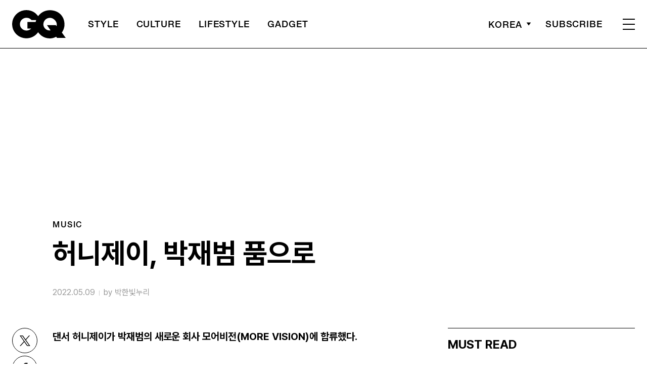

--- FILE ---
content_type: text/html; charset=UTF-8
request_url: https://www.gqkorea.co.kr/2022/05/09/%ED%97%88%EB%8B%88%EC%A0%9C%EC%9D%B4-%EB%B0%95%EC%9E%AC%EB%B2%94-%ED%92%88%EC%9C%BC%EB%A1%9C/
body_size: 26758
content:
<!DOCTYPE html>
<html lang="ko-KR">

<head>
    <meta charset="UTF-8">
    <meta http-equiv="X-UA-Compatible" content="IE=edge">
	<meta name="viewport" content="width=device-width, initial-scale=1, viewport-fit=cover"/>
    <!--<meta name="viewport" content="width=device-width, initial-scale=1.0, minimum-scale=1.0, maximum-scale=1.0" />-->
    <title>허니제이, 박재범 품으로 | 지큐 코리아 (GQ Korea)</title>
    <meta name='robots' content='max-image-preview:large' />
		<link rel="shortcut icon" href="https://img.gqkorea.co.kr/gq/common/favicon.ico" type="image/x-icon">
		<link rel="apple-touch-icon" href="https://img.gqkorea.co.kr/gq/common/apple-touch-icon.png">
		<link rel="apple-touch-icon" sizes="72x72" href="https://img.gqkorea.co.kr/gq/common/apple-touch-icon.png">
			<meta name="robots" content="max-image-preview:large">
		<meta name="description" content="댄서 허니제이가 박재범의 새로운 회사 모어비전(MORE VISION)에 합류했다.두 사람의 열애설이나 혼인 신고서에 도장을 찍었다는 자극적인 내용을 기대했던 분들이라면 뒤로 가기 버튼을 누르시길. 한때는 ‘박재범 공연에 허니제이를 보러 간다’는 농담이 있을 정도로 알아주는 깐부 박재범과">
		<meta property="og:title" content="허니제이, 박재범 품으로">
		<meta property="og:description" content="댄서 허니제이가 박재범의 새로운 회사 모어비전(MORE VISION)에 합류했다.두 사람의 열애설이나 혼인 신고서에 도장을 찍었다는 자극적인 내용을 기대했던 분들이라면 뒤로 가기 버튼을 누르시길. 한때는 ‘박재범 공연에 허니제이를 보러 간다’는 농담이 있을 정도로 알아주는 깐부 박재범과">
		<meta property="og:image" content="https://www.gqkorea.co.kr/wp_data/gq/2022/05/style_627877863048c.jpg">
		<meta property="og:site_name" content="GQ korea">
		<meta property="og:type" content="article">
		<meta property="og:url" content="https://www.gqkorea.co.kr/2022/05/09/%ed%97%88%eb%8b%88%ec%a0%9c%ec%9d%b4-%eb%b0%95%ec%9e%ac%eb%b2%94-%ed%92%88%ec%9c%bc%eb%a1%9c/">
		<link rel="alternate" href="https://www.gqkorea.co.kr/2022/05/09/%ed%97%88%eb%8b%88%ec%a0%9c%ec%9d%b4-%eb%b0%95%ec%9e%ac%eb%b2%94-%ed%92%88%ec%9c%bc%eb%a1%9c/" hreflang="ko-KR" />
		<meta property="article:content_tier" content="free">
		
		<meta property="article:section" content="music">
		
				<meta property="article:published_time" content="2022-05-09T02:12:42+00:00">
		<meta property="article:modified_time" content="2022-05-09T02:12:42+00:00">
		
		<meta property="article:author" content="박한빛누리">		<meta name="twitter:card" content="summary_large_image">
		<meta name="twitter:creator" content="@GQKOREA">
		<meta name="twitter:site" content="@GQKOREA">
		<meta name="twitter:domain" content="https://www.gqkorea.co.kr">
		<meta name="twitter:title" content="허니제이, 박재범 품으로">
		<meta name="twitter:description" content="댄서 허니제이가 박재범의 새로운 회사 모어비전(MORE VISION)에 합류했다.두 사람의 열애설이나 혼인 신고서에 도장을 찍었다는 자극적인 내용을 기대했던 분들이라면 뒤로 가기 버튼을 누르시길. 한때는 ‘박재범 공연에 허니제이를 보러 간다’는 농담이 있을 정도로 알아주는 깐부 박재범과">
		<meta name="twitter:image" content="https://www.gqkorea.co.kr/wp_data/gq/2022/05/style_627877863048c.jpg">
		<!--
		<meta property="fb:app_id" content="812270538813681">
		<meta property="fb:pages" content="42933792278">
		-->
		<!-- doosan -->
		<meta property="ds:syndication" content="온라인기사">
		<meta property="ds:content_source" content="Web">
		<meta property="ds:term_id" content="16181">
		<meta property="ds:ds_meta_editor" content="박한빛누리,글 / 박한빛누리(프리랜스 에디터),모어비전">
		<meta property="ds:parent_category_str" content="">
		<meta property="ds:child_category_str" content="music">
		<meta property="ds:p_id" content="187229">
		<meta property="ds:post_type" content="d">
		<meta property="ds:category_number" content=",16181">
		<meta property="ds:tags" content="">
		<link rel='dns-prefetch' href='//www.gqkorea.co.kr' />
<link rel='dns-prefetch' href='//vjs.zencdn.net' />
<link rel='dns-prefetch' href='//img.gqkorea.co.kr' />
<link rel='stylesheet' id='wp-block-library-css' href='https://www.gqkorea.co.kr/wp-includes/css/dist/block-library/style.min.css?ver=1.1.30' type='text/css' media='all' />
<link rel='stylesheet' id='classic-theme-styles-css' href='https://www.gqkorea.co.kr/wp-includes/css/classic-themes.min.css?ver=1.1.30' type='text/css' media='all' />
<style id='global-styles-inline-css' type='text/css'>
body{--wp--preset--color--black: #000000;--wp--preset--color--cyan-bluish-gray: #abb8c3;--wp--preset--color--white: #ffffff;--wp--preset--color--pale-pink: #f78da7;--wp--preset--color--vivid-red: #cf2e2e;--wp--preset--color--luminous-vivid-orange: #ff6900;--wp--preset--color--luminous-vivid-amber: #fcb900;--wp--preset--color--light-green-cyan: #7bdcb5;--wp--preset--color--vivid-green-cyan: #00d084;--wp--preset--color--pale-cyan-blue: #8ed1fc;--wp--preset--color--vivid-cyan-blue: #0693e3;--wp--preset--color--vivid-purple: #9b51e0;--wp--preset--gradient--vivid-cyan-blue-to-vivid-purple: linear-gradient(135deg,rgba(6,147,227,1) 0%,rgb(155,81,224) 100%);--wp--preset--gradient--light-green-cyan-to-vivid-green-cyan: linear-gradient(135deg,rgb(122,220,180) 0%,rgb(0,208,130) 100%);--wp--preset--gradient--luminous-vivid-amber-to-luminous-vivid-orange: linear-gradient(135deg,rgba(252,185,0,1) 0%,rgba(255,105,0,1) 100%);--wp--preset--gradient--luminous-vivid-orange-to-vivid-red: linear-gradient(135deg,rgba(255,105,0,1) 0%,rgb(207,46,46) 100%);--wp--preset--gradient--very-light-gray-to-cyan-bluish-gray: linear-gradient(135deg,rgb(238,238,238) 0%,rgb(169,184,195) 100%);--wp--preset--gradient--cool-to-warm-spectrum: linear-gradient(135deg,rgb(74,234,220) 0%,rgb(151,120,209) 20%,rgb(207,42,186) 40%,rgb(238,44,130) 60%,rgb(251,105,98) 80%,rgb(254,248,76) 100%);--wp--preset--gradient--blush-light-purple: linear-gradient(135deg,rgb(255,206,236) 0%,rgb(152,150,240) 100%);--wp--preset--gradient--blush-bordeaux: linear-gradient(135deg,rgb(254,205,165) 0%,rgb(254,45,45) 50%,rgb(107,0,62) 100%);--wp--preset--gradient--luminous-dusk: linear-gradient(135deg,rgb(255,203,112) 0%,rgb(199,81,192) 50%,rgb(65,88,208) 100%);--wp--preset--gradient--pale-ocean: linear-gradient(135deg,rgb(255,245,203) 0%,rgb(182,227,212) 50%,rgb(51,167,181) 100%);--wp--preset--gradient--electric-grass: linear-gradient(135deg,rgb(202,248,128) 0%,rgb(113,206,126) 100%);--wp--preset--gradient--midnight: linear-gradient(135deg,rgb(2,3,129) 0%,rgb(40,116,252) 100%);--wp--preset--duotone--dark-grayscale: url('#wp-duotone-dark-grayscale');--wp--preset--duotone--grayscale: url('#wp-duotone-grayscale');--wp--preset--duotone--purple-yellow: url('#wp-duotone-purple-yellow');--wp--preset--duotone--blue-red: url('#wp-duotone-blue-red');--wp--preset--duotone--midnight: url('#wp-duotone-midnight');--wp--preset--duotone--magenta-yellow: url('#wp-duotone-magenta-yellow');--wp--preset--duotone--purple-green: url('#wp-duotone-purple-green');--wp--preset--duotone--blue-orange: url('#wp-duotone-blue-orange');--wp--preset--font-size--small: 13px;--wp--preset--font-size--medium: 20px;--wp--preset--font-size--large: 36px;--wp--preset--font-size--x-large: 42px;--wp--preset--spacing--20: 0.44rem;--wp--preset--spacing--30: 0.67rem;--wp--preset--spacing--40: 1rem;--wp--preset--spacing--50: 1.5rem;--wp--preset--spacing--60: 2.25rem;--wp--preset--spacing--70: 3.38rem;--wp--preset--spacing--80: 5.06rem;}:where(.is-layout-flex){gap: 0.5em;}body .is-layout-flow > .alignleft{float: left;margin-inline-start: 0;margin-inline-end: 2em;}body .is-layout-flow > .alignright{float: right;margin-inline-start: 2em;margin-inline-end: 0;}body .is-layout-flow > .aligncenter{margin-left: auto !important;margin-right: auto !important;}body .is-layout-constrained > .alignleft{float: left;margin-inline-start: 0;margin-inline-end: 2em;}body .is-layout-constrained > .alignright{float: right;margin-inline-start: 2em;margin-inline-end: 0;}body .is-layout-constrained > .aligncenter{margin-left: auto !important;margin-right: auto !important;}body .is-layout-constrained > :where(:not(.alignleft):not(.alignright):not(.alignfull)){max-width: var(--wp--style--global--content-size);margin-left: auto !important;margin-right: auto !important;}body .is-layout-constrained > .alignwide{max-width: var(--wp--style--global--wide-size);}body .is-layout-flex{display: flex;}body .is-layout-flex{flex-wrap: wrap;align-items: center;}body .is-layout-flex > *{margin: 0;}:where(.wp-block-columns.is-layout-flex){gap: 2em;}.has-black-color{color: var(--wp--preset--color--black) !important;}.has-cyan-bluish-gray-color{color: var(--wp--preset--color--cyan-bluish-gray) !important;}.has-white-color{color: var(--wp--preset--color--white) !important;}.has-pale-pink-color{color: var(--wp--preset--color--pale-pink) !important;}.has-vivid-red-color{color: var(--wp--preset--color--vivid-red) !important;}.has-luminous-vivid-orange-color{color: var(--wp--preset--color--luminous-vivid-orange) !important;}.has-luminous-vivid-amber-color{color: var(--wp--preset--color--luminous-vivid-amber) !important;}.has-light-green-cyan-color{color: var(--wp--preset--color--light-green-cyan) !important;}.has-vivid-green-cyan-color{color: var(--wp--preset--color--vivid-green-cyan) !important;}.has-pale-cyan-blue-color{color: var(--wp--preset--color--pale-cyan-blue) !important;}.has-vivid-cyan-blue-color{color: var(--wp--preset--color--vivid-cyan-blue) !important;}.has-vivid-purple-color{color: var(--wp--preset--color--vivid-purple) !important;}.has-black-background-color{background-color: var(--wp--preset--color--black) !important;}.has-cyan-bluish-gray-background-color{background-color: var(--wp--preset--color--cyan-bluish-gray) !important;}.has-white-background-color{background-color: var(--wp--preset--color--white) !important;}.has-pale-pink-background-color{background-color: var(--wp--preset--color--pale-pink) !important;}.has-vivid-red-background-color{background-color: var(--wp--preset--color--vivid-red) !important;}.has-luminous-vivid-orange-background-color{background-color: var(--wp--preset--color--luminous-vivid-orange) !important;}.has-luminous-vivid-amber-background-color{background-color: var(--wp--preset--color--luminous-vivid-amber) !important;}.has-light-green-cyan-background-color{background-color: var(--wp--preset--color--light-green-cyan) !important;}.has-vivid-green-cyan-background-color{background-color: var(--wp--preset--color--vivid-green-cyan) !important;}.has-pale-cyan-blue-background-color{background-color: var(--wp--preset--color--pale-cyan-blue) !important;}.has-vivid-cyan-blue-background-color{background-color: var(--wp--preset--color--vivid-cyan-blue) !important;}.has-vivid-purple-background-color{background-color: var(--wp--preset--color--vivid-purple) !important;}.has-black-border-color{border-color: var(--wp--preset--color--black) !important;}.has-cyan-bluish-gray-border-color{border-color: var(--wp--preset--color--cyan-bluish-gray) !important;}.has-white-border-color{border-color: var(--wp--preset--color--white) !important;}.has-pale-pink-border-color{border-color: var(--wp--preset--color--pale-pink) !important;}.has-vivid-red-border-color{border-color: var(--wp--preset--color--vivid-red) !important;}.has-luminous-vivid-orange-border-color{border-color: var(--wp--preset--color--luminous-vivid-orange) !important;}.has-luminous-vivid-amber-border-color{border-color: var(--wp--preset--color--luminous-vivid-amber) !important;}.has-light-green-cyan-border-color{border-color: var(--wp--preset--color--light-green-cyan) !important;}.has-vivid-green-cyan-border-color{border-color: var(--wp--preset--color--vivid-green-cyan) !important;}.has-pale-cyan-blue-border-color{border-color: var(--wp--preset--color--pale-cyan-blue) !important;}.has-vivid-cyan-blue-border-color{border-color: var(--wp--preset--color--vivid-cyan-blue) !important;}.has-vivid-purple-border-color{border-color: var(--wp--preset--color--vivid-purple) !important;}.has-vivid-cyan-blue-to-vivid-purple-gradient-background{background: var(--wp--preset--gradient--vivid-cyan-blue-to-vivid-purple) !important;}.has-light-green-cyan-to-vivid-green-cyan-gradient-background{background: var(--wp--preset--gradient--light-green-cyan-to-vivid-green-cyan) !important;}.has-luminous-vivid-amber-to-luminous-vivid-orange-gradient-background{background: var(--wp--preset--gradient--luminous-vivid-amber-to-luminous-vivid-orange) !important;}.has-luminous-vivid-orange-to-vivid-red-gradient-background{background: var(--wp--preset--gradient--luminous-vivid-orange-to-vivid-red) !important;}.has-very-light-gray-to-cyan-bluish-gray-gradient-background{background: var(--wp--preset--gradient--very-light-gray-to-cyan-bluish-gray) !important;}.has-cool-to-warm-spectrum-gradient-background{background: var(--wp--preset--gradient--cool-to-warm-spectrum) !important;}.has-blush-light-purple-gradient-background{background: var(--wp--preset--gradient--blush-light-purple) !important;}.has-blush-bordeaux-gradient-background{background: var(--wp--preset--gradient--blush-bordeaux) !important;}.has-luminous-dusk-gradient-background{background: var(--wp--preset--gradient--luminous-dusk) !important;}.has-pale-ocean-gradient-background{background: var(--wp--preset--gradient--pale-ocean) !important;}.has-electric-grass-gradient-background{background: var(--wp--preset--gradient--electric-grass) !important;}.has-midnight-gradient-background{background: var(--wp--preset--gradient--midnight) !important;}.has-small-font-size{font-size: var(--wp--preset--font-size--small) !important;}.has-medium-font-size{font-size: var(--wp--preset--font-size--medium) !important;}.has-large-font-size{font-size: var(--wp--preset--font-size--large) !important;}.has-x-large-font-size{font-size: var(--wp--preset--font-size--x-large) !important;}
.wp-block-navigation a:where(:not(.wp-element-button)){color: inherit;}
:where(.wp-block-columns.is-layout-flex){gap: 2em;}
.wp-block-pullquote{font-size: 1.5em;line-height: 1.6;}
</style>
<link rel='stylesheet' id='dsmgn-style-css' href='https://www.gqkorea.co.kr/wp-content/themes/gq/assets/css/dsmgn.css?ver=1.1.30' type='text/css' media='all' />
<link rel='stylesheet' id='theme-css-normalize-css' href='https://www.gqkorea.co.kr/wp-content/themes/gq/assets/css/normalize.css?ver=1.1.30' type='text/css' media='all' />
<link rel='stylesheet' id='theme-css-style-css' href='https://www.gqkorea.co.kr/wp-content/themes/gq/assets/css/style.css?ver=1.1.30' type='text/css' media='all' />
<link rel='stylesheet' id='theme-css-extend-style-css' href='https://www.gqkorea.co.kr/wp-content/themes/gq/assets/css/extend.a.css?ver=1.1.30' type='text/css' media='all' />
<link rel='stylesheet' id='videoJS-style-css' href='https://vjs.zencdn.net/8.10.0/video-js.css?ver=1.1.30' type='text/css' media='all' />
<link rel='stylesheet' id='custom-css-css' href='https://img.gqkorea.co.kr/pretendard-1.3.9/dist/web/variable/pretendardvariable-dynamic-subset.min.css?ver=1.1.30' type='text/css' media='all' />
<script type='text/javascript' src='https://www.gqkorea.co.kr/wp-content/themes/gq/assets/js/jquery-3.3.1.min.js?ver=1.1.30' id='theme-js-jquery-js'></script>
<script type='text/javascript' src='https://www.gqkorea.co.kr/wp-content/themes/gq/js/func.js?ver=1.1.30' id='func-js'></script>
<link rel="canonical" href="https://www.gqkorea.co.kr/2022/05/09/%ed%97%88%eb%8b%88%ec%a0%9c%ec%9d%b4-%eb%b0%95%ec%9e%ac%eb%b2%94-%ed%92%88%ec%9c%bc%eb%a1%9c/" />
<link rel='shortlink' href='https://www.gqkorea.co.kr/?p=187229' />

<script type="application/ld+json">{"@context":"http://schema.org","@type":"NewsArticle","articleBody":"댄서 허니제이가 박재범의 새로운 회사 모어비전(MORE VISION)에 합류했다.두 사람의 열애설이나 혼인 신고서에 도장을 찍었다는 자극적인 내용을 기대했던 분들이라면 뒤로 가기 버튼을 누르시길. 한때는 ‘박재범 공연에 허니제이를 보러 간다’는 농담이 있을 정도로 알아주는 깐부 박재범과 허니제이가 결국 한솥밥을 먹는다. 소속사 모어비전은 9일 0시 공식 유튜브 채널 및 SNS를 통해 ‘룩(Look)’이란 제목의 비주얼 필름과 이미지를 공개하며 안무가 허니제이의 영입을 알렸다. 모어비전은 박재범이 지난 3월 새롭게 론칭한 엔터테인먼트 회사다. ‘다 함께 신나고 즐거워야 의미가 있다’라는 취지 아래 설립됐다. 허니제이는 AOMG 소속사의 아티스트 안무에 참여하며 박재범과 가까워졌다. 이후 ‘몸매’ 등의 무대를 함께하며 비즈니스 파트너이자 절친 사이가 됐다. 최근 박재범은 그야말로 ‘될놈될’의 삶을 사는 중. 최근 아이유와 ‘GANADARA’ 음원을 히트시켰고, 프리미엄 소주 브랜드 ‘원소주 (WON SOJU)’ 론칭, JTBC 댄스 서바이벌 프로그램 &lt;쇼다운&gt; 출연 등 누구보다 바쁜 나날을 보내고 있다.허니제이는 지난해 종영된 엠넷 &lt;스트릿 우먼 파이터&gt;의 최종 우승 댄스 크루 HolyBang(홀리뱅)의 리더이자 안무가, 댄스 트레이너, 사업가이다. 걸스힙합 분야에서 본인만의 스타일을 보여주고 있는 한국 스트릿댄스 씬의 대표적인 여성 댄서 중 한 명이다. 현재는 경희대학교 글로벌미래교육원 실용무용계열 교수이며 동료 댄서 HALO와 서브컬처 무브먼트를 보여주는 브랜드이자 레이블인 THUF(텔미하유필)도 운영하고 있다.","isBasedOn":"https://www.gqkorea.co.kr/2022/05/09/%ed%97%88%eb%8b%88%ec%a0%9c%ec%9d%b4-%eb%b0%95%ec%9e%ac%eb%b2%94-%ed%92%88%ec%9c%bc%eb%a1%9c/","articleSection":"music","author":[{"@type":"person","name":"\ubc15\ud55c\ube5b\ub204\ub9ac","sameAs":"http:\/\/gqkorea.co.kr\/author\/\ubc15\ud55c\ube5b\ub204\ub9ac"}],"dateModified":"2022-05-09T02:12:42+00:00","datePublished":"2022-05-09T02:12:42+00:00","headline":"허니제이, 박재범 품으로","image":["https://img.gqkorea.co.kr/gq/2022/05/style_627877863048c-500x450.jpg","https://img.gqkorea.co.kr/gq/2022/05/style_627877863048c-300x169.jpg","https://img.gqkorea.co.kr/gq/2022/05/style_627877863048c-768x432.jpg","https://img.gqkorea.co.kr/gq/2022/05/style_627877863048c.jpg","https://img.gqkorea.co.kr/gq/2022/05/style_627877863048c.jpg","https://img.gqkorea.co.kr/gq/2022/05/style_627877863048c.jpg","https://img.gqkorea.co.kr/gq/2022/05/style_627877863048c-700x450.jpg","https://img.gqkorea.co.kr/gq/2022/05/style_627877863048c.jpg","https://img.gqkorea.co.kr/gq/2022/05/style_627877863048c.jpg","https://img.gqkorea.co.kr/gq/2022/05/style_627877863048c.jpg","https://img.gqkorea.co.kr/gq/2022/05/style_627877863048c.jpg","https://img.gqkorea.co.kr/gq/2022/05/style_627877863048c-533x400.jpg"],"keywords":[],"thumbnailUrl":"https://img.gqkorea.co.kr/gq/2022/05/style_627877863048c.jpg","url":"https://www.gqkorea.co.kr/2022/05/09/%ed%97%88%eb%8b%88%ec%a0%9c%ec%9d%b4-%eb%b0%95%ec%9e%ac%eb%b2%94-%ed%92%88%ec%9c%bc%eb%a1%9c/","isPartOf":{"@type":"CreativeWork","name":"GQ Korea","isAccessibleForFree":"true"},"alternativeHeadline":"","description":"댄서 허니제이가 박재범의 새로운 회사 모어비전(MORE VISION)에 합류했다. 두 사람의 열애설이나 혼인 신고서에 도장을 찍었다는 자극적인 내용을 기대했던 분들이라면 뒤로 가기 버튼을 누르시길. 한때는 ‘박재범 공연에 허니제이를 보러 간다’는 농담이 있을 정도로 알아주는 깐부 박재범과 허니제이가 결국 한솥밥을 먹는다. 소속사 모어비전은 9일 0시 공식 유튜브 채널 및 SNS를 통해 ‘룩(Look)’이란 제목의 비주얼 필름과 이미지를 공개하며 ","mainEntityOfPage":{"@type":"WebPage","@id":"https://www.gqkorea.co.kr/2022/05/09/%ed%97%88%eb%8b%88%ec%a0%9c%ec%9d%b4-%eb%b0%95%ec%9e%ac%eb%b2%94-%ed%92%88%ec%9c%bc%eb%a1%9c/" },"publisher":{"@context":"https://schema.org", "@type":"Organization", "name":"GQ Korea","logo":{"@type":"ImageObject", "url":"https://www.gqkorea.co.kr/wp-content/themes/gq/assets/images/logo.svg", "width":"270px", "height":"70px"},"url":"https://www.gqkorea.co.kr"}}</script><noscript><style>.lazyload[data-src]{display:none !important;}</style></noscript><style>.lazyload{background-image:none !important;}.lazyload:before{background-image:none !important;}</style><link rel="icon" href="https://img.gqkorea.co.kr/gq/2018/08/cropped-style_5b7e73d090d6e-32x32.jpg" sizes="32x32" />
<link rel="icon" href="https://img.gqkorea.co.kr/gq/2018/08/cropped-style_5b7e73d090d6e-192x192.jpg" sizes="192x192" />
<link rel="apple-touch-icon" href="https://img.gqkorea.co.kr/gq/2018/08/cropped-style_5b7e73d090d6e-180x180.jpg" />
<meta name="msapplication-TileImage" content="https://img.gqkorea.co.kr/gq/2018/08/cropped-style_5b7e73d090d6e-270x270.jpg" />

<script type="text/javascript">var wpjx_ajaxurl = "https://www.gqkorea.co.kr/wp-admin/admin-ajax.php";</script>
<!-- Global site tag (gtag.js) - Google Analytics -->
<script async src="https://www.googletagmanager.com/gtag/js?id=G-9671PZLLVP"></script>
<script>
  window.dataLayer = window.dataLayer || [];
  function gtag(){dataLayer.push(arguments);}
  gtag('js', new Date());

var ds_meta_editor = jQuery('meta[property="ds:ds_meta_editor"]').attr('content');

/*
if(ds_meta_editor != undefined){
	dimension1 = ds_meta_editor;
}

if (dimension1 == ''){
	dimension1 = '이름없음';
}
*/

if(typeof postID == "undefined") {
	postID = jQuery('meta[property="ds:p_id"]').attr('content');
}
var document_h = jQuery('body').height();

var published_time = "";
if(typeof jQuery('meta[property="article:published_time"]').attr('content') != 'undefined') {
	published_time = jQuery('meta[property="article:published_time"]').attr('content').substring(0,10).replace(/-/gi,'/');
}

var ds_parent_category = "";
if(typeof jQuery('meta[property="ds:parent_category_str"]').attr('content') != 'undefined') {
	ds_parent_category = jQuery('meta[property="ds:parent_category_str"]').attr('content');
};

var ds_child_category = "";
if(typeof jQuery('meta[property="ds:child_category_str"]').attr('content') != 'undefined') {
	ds_child_category = jQuery('meta[property="ds:child_category_str"]').attr('content');
};

if(ds_parent_category == "") {
	ds_parent_category = "empty_value";
}
if(ds_child_category == "") {
	ds_child_category = "empty_value";
}

var ds_tags = "";
if(typeof jQuery('meta[property="ds:tags"]').attr('content') != 'undefined') {
	ds_tags = jQuery('meta[property="ds:tags"]').attr('content');
};

var dimension1 = "";
var dimension2 = postID;
var dimension3 = "";
var dimension4 = "";
var dimension5	= jQuery('meta[property="ds:syndication"]').attr('content');
var dimension6 = ds_parent_category;
var dimension7 = ds_child_category;
var dimension8 = jQuery('meta[property="article:author"]').attr('content');
var dimension9 = published_time;
var dimension10	= jQuery('meta[property="ds:tags"]').attr('content');


gtag('config', 'G-9671PZLLVP', {
	'dimension1': dimension1,
	'dimension2': dimension2,
	'dimension3': dimension3,
	'dimension4': dimension4,
	'dimension5': dimension5,
	'dimension6': dimension6,
	'dimension7': dimension7,
	'dimension8': dimension8,
	'dimension9': dimension9,
	'dimension10': dimension10
});

//gTag_event_send('page-view', '', '', '');

function gTag_event_send(event_name, event_category, event_label, event_idx) {
	gtag('event', event_name, {
		'event_category': event_category,
		'event_label': event_label,
		'event_idx': event_idx,
		'dimension1': dimension1,
		'dimension2': dimension2,
		'dimension3': dimension3,
		'dimension4': dimension4,
		'dimension5': dimension5,
		'dimension6': dimension6,
		'dimension7': dimension7,
		'dimension8': dimension8,
		'dimension9': dimension9,
		'dimension10': dimension10
	});
}

jQuery(document).ready(function(){

	//GA Click Log
	$("a").on("click", function() {
		var label, slot = "";
		var idx = 0;
		
		//NAV Btn
		if($(this).parents(".navbar").length > 0) {
			send_f = true;
			idx = $(this).parent().index();
			label = $(this).text();
			slot = 'header_nav';
		}

		//NAV GNB Btn
		if($(this).parents(".menu_list").length > 0) {
			if($(this).parents(".sub-menu").length > 0) {
				slot = 'header_gnb_nav_sub';
			} else {
				slot = 'header_gnb_nav';
			}
			idx = $(this).parent().index();
			label = $(this).text();
		}

		//NAV GNB Btn
		if($(this).parents(".link_group").length > 0) {
			idx = 0;
			slot = 'header_gnb_nav';
			label = $(this).text();
		}

		//NAV side_nav
		if($(this).parents(".side_nav").length > 0) {
			if($(this).parents(".lang_sel").length > 0) {
				slot = 'header_side_nav_lang';
				idx = $(this).parent().index();
			} else {
				slot = 'header_side_nav_subscribe';
				idx = 0;
			}
			label = $(this).text();
		}

		// View 본문 내 링크
		if($(this).parents("p").length > 0) {
			idx = 0;
			label = $(this).text();
			slot = 'view_a_link';
		}

		//View 좌측 상단 "by 에디터"
		if($(this).parents(".author").length > 0) {
			label = $(this).text();
			slot = 'view_author';
			idx = 0;
		}

		//View 좌측 상단 "category"
		if($(this).parents(".category").length > 0) {
			label = $(this).text();
			slot = 'view_category';
			idx = 0;
		}

		// View 하단 "태그"
		if($(this).parents(".tag_list").length > 0) {
			idx = $(this).parent().index();
			label = $(this).text();
			slot = 'view_info_area_tag';
		}

		// View 하단 "최신기사"
		if($(this).parents(".recently_list").length > 0) {
			idx = $(this).parent().index();
			label = $(this).find('.s_tit').text();
			slot = $(this).parent().attr("slot");
		}
		
		// View 하단 추천 기사들 & 메인페이지 추천 기사들
		if($(this).parents(".post_list").length > 0) {
			idx = $(this).parent().index();
			label = $(this).find('.s_tit').text();
			slot = $(this).parent().attr("slot");
		}		

		// View 관련기사
		if($(this).parents(".relate_group").length > 0) {
			idx = $(this).parent().index();
			label = $(this).find('h3').text();
			slot = $(this).parent().attr("slot");
		}

		// shopping btn
		if($(this).parents(".shopping_list ").length > 0) {
			idx = 0;
			label = $(this).attr("data-name");
			slot = $(this).parent().attr("slot");
		}

		// Main PPL
		if($(this).parents(".section_ppl").length > 0) {
			idx = 0;
			label = $(this).find('h2').text();
			slot = "main_ppl";
		}

		// Main Stiky
		if($(this).parents(".ma_highlight ").length > 0) {
			idx = 0;
			label = $(this).find('h3').text();
			slot = $(this).parent().attr("slot");
		}

		// List 
		if($(this).parents(".list_highlight ").length > 0) {
			idx = 0;
			label = $(this).find('.s_tit').text();
			slot = "list_highlight";
		}

		if(slot != "") {
			gTag_event_send('click', slot, label, idx);
			eLogs_send('item_click', '', '', idx, label, 1, slot, postID, 'GQ');
		}
	}); // End on Click



	//GA Click Log
	$(".share_btn").on("click", function() {
		var id_value = $(this).attr("id");
		if($(this).hasClass("share_bot")) {
			id_value = id_value + "_bot";
		}

		idx = 0;
		label = id_value;
		slot = 'view_share_btn';
		
		gTag_event_send('click', slot, label, idx);
		eLogs_send('item_click', '', '', idx, label, 1, slot, postID, 'VO');
	});


	eLogs_category = '';
	if(ds_parent_category != 'empty_value') {
		eLogs_category = ds_parent_category;
		if(ds_child_category != 'empty_value') {
			eLogs_category += ',' + ds_child_category;
		}
	} else {
		if(ds_child_category != 'empty_value') {
			eLogs_category = ds_child_category;
		}
	}

	if ($('body').hasClass('home')) {
		eLogs_category = "main";
	}

	eLogs_send('pv', '', '', eLogs_category, document.title, 0, '', postID, 'GQ');


}); // Document Ready ENd



</script>

<!-- Google tag (gtag.js)  / 두산매거진 GA4 -->
<script async src="https://www.googletagmanager.com/gtag/js?id=UA-71723833-1"></script>
<script>
  window.dataLayer = window.dataLayer || [];
  function gtag(){dataLayer.push(arguments);}
  gtag('js', new Date());

	gtag('config', 'UA-71723833-1', {
		'dimension1': dimension1,
		'dimension2': dimension2,
		'dimension3': dimension3,
		'dimension4': dimension4,
		'dimension5': dimension5,
		'dimension6': dimension6,
		'dimension7': dimension7,
		'dimension8': dimension8,
		'dimension9': dimension9,
		'dimension10': dimension10
	});
</script>
<!-- // Google tag (gtag.js)  / 두산매거진 GA4 -->


<!-- Google Tag Manager -->
<script>(function(w,d,s,l,i){w[l]=w[l]||[];w[l].push({'gtm.start':
new Date().getTime(),event:'gtm.js'});var f=d.getElementsByTagName(s)[0],
j=d.createElement(s),dl=l!='dataLayer'?'&l='+l:'';j.async=true;j.src=
'https://www.googletagmanager.com/gtm.js?id='+i+dl;f.parentNode.insertBefore(j,f);
})(window,document,'script','dataLayer','GTM-5HDZBQ');</script>
<!-- End Google Tag Manager -->


<script>
function eLogs_send(category, action, label, value, kw, click, slot, number, from)
{
	var api = "/reciveLogs.php";
	var rf = encodeURIComponent(document.referrer);
	var href = encodeURIComponent(document.location.href);
	var rndTime = (Math.floor(Math.random() * 10000000) + 1);
	var tmp_image = new Image();
	var img_url = api + "?rnd="+rndTime
	img_url += "&category="+category;
	img_url += "&action="+action;
	img_url += "&label="+label;
	img_url += "&value="+value;
	img_url += "&click="+click;
	img_url += "&slot="+slot;
	img_url += "&number="+number;
	img_url += "&from="+from;
	img_url += "&now_url="+href;
	img_url += "&referer="+rf;
	img_url += "&kw="+kw;

	img_url = img_url.substr(0,3000);
	tmp_image.src = img_url;
}
</script>

<script>
// Facebook Pixel Code
!function(f,b,e,v,n,t,s){if(f.fbq)return;n=f.fbq=function(){n.callMethod?
n.callMethod.apply(n,arguments):n.queue.push(arguments)};if(!f._fbq)f._fbq=n;
n.push=n;n.loaded=!0;n.version='2.0';n.queue=[];t=b.createElement(e);t.async=!0;
t.src=v;s=b.getElementsByTagName(e)[0];s.parentNode.insertBefore(t,s)}(window,
document,'script','//connect.facebook.net/en_US/fbevents.js');

fbq('init', '141373381218610');
fbq('track', 'PageView');
if(ds_parent_category != "") {
	fbq('trackCustom', ds_parent_category+'_Category', {category: ds_parent_category});
}
document.write('<noscript><img height="1" width="1" style="display:none" src="https://www.facebook.com/tr?id=471731369875124&ev=PageView&noscript=1" /></noscript>');
</script>

<script type="text/javascript" src="//wcs.naver.net/wcslog.js"></script>
<script type="text/javascript">
if(!wcs_add) var wcs_add = {};
wcs_add["wa"] = "d60818a00a7fa0";
if(window.wcs) {
wcs_do();
}
</script>

<!-- clarity -->
<script type="text/javascript">
    (function(c,l,a,r,i,t,y){
        c[a]=c[a]||function(){(c[a].q=c[a].q||[]).push(arguments)};
        t=l.createElement(r);t.async=1;t.src="https://www.clarity.ms/tag/"+i;
        y=l.getElementsByTagName(r)[0];y.parentNode.insertBefore(t,y);
    })(window, document, "clarity", "script", "im59kq28vw");
</script>
<!-- clarity -->
<!-- AD Manager -->
<script async src="https://securepubads.g.doubleclick.net/tag/js/gpt.js"></script>

<script>

	var gpt_id_str = '/21664460844/gq-2025/';
	var gpt_pc_str = 'gq-2025-pc-'+'sub';
	var gpt_m_str = 'gq-2025-mobile-'+'sub';
	
	var gpt_str = '';
	var device = fn_is_mobile();

	if(device == 'pc') {
		gpt_str = gpt_id_str+gpt_pc_str;
	} else {
		gpt_str = gpt_id_str+gpt_m_str;
	}

	gpt_category_target_str = 'gq_category';

    var googletag = googletag || {};
    googletag.cmd = googletag.cmd || [];
    var gptadslots = [];

    var lineItemId = -1;

	var category_number = "";
	if(typeof jQuery('meta[property="ds:category_number"]').attr('content') != 'undefined') {
		category_number = jQuery('meta[property="ds:category_number"]').attr('content');
	};
	var category_number_array = category_number.split(",");

	googletag.cmd.push(function () {
		if(device == "pc") {
			googletag.defineSlot(gpt_str, [1, 1], 'pc-all').
			setTargeting(gpt_category_target_str, category_number_array).
			addService(googletag.pubads());

			googletag.defineSlot(gpt_str, [[970, 250], [970, 546]], 'pc-top').
			setTargeting(gpt_category_target_str, category_number_array).
			addService(googletag.pubads());

			googletag.defineSlot(gpt_str, [[930, 180],[930, 524]], 'pc-mpu-1').
			setTargeting(gpt_category_target_str, category_number_array).
			addService(googletag.pubads());

			googletag.defineSlot(gpt_str, [[930, 180],[930, 524]], 'pc-mpu-2').
			setTargeting(gpt_category_target_str, category_number_array).
			addService(googletag.pubads());

			googletag.defineSlot(gpt_str, [[300, 600]], 'pc-sky').
			setTargeting(gpt_category_target_str, category_number_array).
			addService(googletag.pubads());

			googletag.defineSlot(gpt_str, [1, 2], 'pc-teadstv').
			setTargeting(gpt_category_target_str, category_number_array).
			addService(googletag.pubads());

		} else {
			googletag.defineSlot(gpt_str, [1, 1], 'mobile-all').
			setTargeting(gpt_category_target_str, category_number_array).
			addService(googletag.pubads());

			googletag.defineSlot(gpt_str, [750, 1333], 'mobile-first-view').
			setTargeting(gpt_category_target_str, category_number_array).
			addService(googletag.pubads());

			googletag.defineSlot(gpt_str, [320, 261], 'mobile-top').
			setTargeting(gpt_category_target_str, category_number_array).
			addService(googletag.pubads());

			/* mobile-top-VAST */
			googletag.defineSlot(gpt_str, [320, 260], 'mobile-top-3rd').
			setTargeting(gpt_category_target_str, category_number_array).
			addService(googletag.pubads());			

			// Special AD
			googletag.defineSlot(gpt_str, [[320, 181]], 'mobile-special').
			setTargeting(gpt_category_target_str, category_number_array).
			addService(googletag.pubads());

			/* mobile-special-vast(VAST) */
			googletag.defineSlot(gpt_str, [[320, 180]], 'mobile-special-vast').
			setTargeting(gpt_category_target_str, category_number_array).
			addService(googletag.pubads());

			googletag.defineSlot(gpt_str, [[320, 50]], 'mobile-footer-sticky').
			setTargeting(gpt_category_target_str, category_number_array).
			addService(googletag.pubads());

			/* mobile-footer-scroller */
			googletag.defineSlot(gpt_str, [[320, 51]], 'mobile-footer-scroller').
			setTargeting(gpt_category_target_str, category_number_array).
			addService(googletag.pubads());			

			googletag.defineSlot(gpt_str, [750, 1240], 'mobile-full').
			setTargeting(gpt_category_target_str, category_number_array).
			addService(googletag.pubads());	

			googletag.defineSlot(gpt_str, [1, 2], 'mobile-teadstv').
			setTargeting(gpt_category_target_str, category_number_array).
			addService(googletag.pubads());

			googletag.defineSlot(gpt_str, [1, 3], 'mobile-mobkoi').
			setTargeting(gpt_category_target_str, category_number_array).
			addService(googletag.pubads());

		} // if PC else

		googletag.pubads().collapseEmptyDivs(true);
		googletag.enableServices();

		// Google Adm imp
        googletag.pubads().addEventListener('slotRenderEnded', function(event) {
			
			
			if(event.campaignId !== null) {
				// Ad Exchange 노출 시 지정 영역 display:none 처리 시작
				var adx_id = '2728405894';
				if(event.campaignId == adx_id) {
					const bn_els = document.querySelectorAll('.noAdEx');
					bn_els.forEach((bn_el) => {
					  bn_el.style.display = 'none';
					});
				}
				// Ad Exchange 노출 시 지정 영역 display:none 처리 끝
			}			
			var fullBnDelaySec = 1000;
			var slotId = event.slot.getSlotElementId();
			// Record details of the rendered ad.
			var slotList = [
				"mobile-special",
				"mobile-mpu-1",
				"mobile-mpu-2",
				"mobile-mpu-3",
				"mobile-inRead-1",
				"mobile-inRead-2",
				"mobile-inRead-3",
				"mobile-interscroller",
				"pc-top",
				"pc-mpu-1",
				"pc-mpu-2",
				"mobile-top",
				"mobile-first-view"
			]

			//CHECK TMP
			if( slotList.includes(slotId) ) {
				if( event.creativeId !== null ) {
					gTag_event_send('ad_imp', event.campaignId, slotId, event.creativeId);
					eLogs_send('ad_imp', '', event.lineItemId, event.size.join('x'), event.creativeId, 0, slotId, event.campaignId, 'GQ');
				}
			}

			if( (slotId == 'mobile-all') ){
				/*
				var a_flag = getCookie_b( 'dsm_vfd_'+ event.campaignId );
				if(!a_flag) {
				*/

				var spBn_viewCnt = getCookie_b( 'dsm_vfd_'+ event.campaignId+'_sp');
				if(spBn_viewCnt < 1) {
					googletag.cmd.push(function() {
						googletag.display('mobile-special');
						googletag.display('mobile-special-vast');
					});
				}

				/* mobile-full */
				a_flag = getCookie_b( 'dsm_vfd_'+ event.campaignId + '_full');
				//a_flag = false;
				if(!a_flag) {
					setTimeout(function () {
						googletag.display('mobile-full');
					}, fullBnDelaySec);
				} else {
					tmp_wrap = document.getElementById('mobile-full-wrap');
					tmp_wrap.style.display = "none";
				}

				/* mobile-first-view */
				a_flag = getCookie_b( 'dsm_vfd_'+ event.campaignId + '-first-view');
				if(!a_flag) {
					if(device != "pc") {
						googletag.cmd.push(function() {
							googletag.display('mobile-first-view');
						});
					}
				}
			}

			if(slotId == "mobile-special-vast") {
				adFooterSpecialCheck( event.campaignId , "mobile-special-vast");
				if( event.creativeId !== null ) {
				}
			}

			if(slotId == "mobile-special") {
				adFooterSpecialCheck( event.campaignId , "mobile-special");
				if( event.creativeId !== null ) {
				}
			}

			/* mobile-full */
			if(slotId == "mobile-full") { 
				adFullCheck( event.campaignId , "mobile-full");
				if( event.creativeId !== null ) {
				}
			}			

			if(slotId == "mobile-footer-scroller") { 
				adFooterStiycky( event.campaignId , "mobile-footer-scroller");
				if( event.creativeId !== null ) {
				}
			}

			if(slotId == "mobile-footer-sticky") { 
				adFooterStiycky( event.campaignId , "mobile-footer-sticky");
				if( event.creativeId !== null ) {
				}
			}

			if(slotId == "mobile-first-view") { 
				setBannerViewCookie( 'dsm_vfd_'+ event.campaignId + '-first-view', 1 );
				if( event.creativeId !== null ) {
				}
			}

        });


		// 광고 송출 요청시
        googletag.pubads().addEventListener('slotRequested', function(event) {
			const slot = event.slot;
			const slotId = event.slot.getSlotElementId(); 
			
			if(slotId == "mobile-special") {
				jQuery("#mobile-special-wrap").css({"display": "block"});
			}

			if(slotId == "mobile-special-vast") {
				jQuery("#mobile-special-vast-wrap").css({"display": "block"});
			}
		});
	});

	function setBannerViewCookie( cookie_name, date ) {
		var exdate = new Date();
		var add_min = 60 * 24 * date;
		exdate.setMinutes(exdate.getMinutes() + add_min);
		var path = '; path=/';
		var domain = '; domain=.gqkorea.co.kr';

		var cookie_value = escape(true) + ('; expires=' + exdate.toUTCString())+path+domain;
		document.cookie = cookie_name + '=' + cookie_value;
	}

	function dsmgn_setCookie( cookie_name, value, date ) {
		var exdate = new Date();
		var add_min = 60 * 24 * date;
		exdate.setMinutes(exdate.getMinutes() + add_min);
		var path = '; path=/';
		var domain = '; domain=.gqkorea.co.kr';

		var cookie_value = value + ('; expires=' + exdate.toUTCString())+path+domain;
		document.cookie = cookie_name + '=' + cookie_value;
	}


	function getCookie_b( cookie_name ) {
		var value = document.cookie.match('(^|;) ?' + cookie_name + '=([^;]*)(;|$)');
		return value? value[2] : null;
	}

	function adFooterSpecialCheck( campaignId, slotName) {
		setTimeout(function() {
			if(jQuery("#"+slotName+" > div > iframe").length > 0) {
				if(device != "pc") {
					footerBnCloseBtnShow( campaignId, slotName );
					//setTimeout(() => footerBnHide( 'auto' ), 13000);
				}
			} else {
				jQuery('#'+slotName+'-wrap').css({
					"display": "none"
				});
			}
		}, 500);
	}

	function footerBnCloseBtnShow( campaignId, slotName ) {
		jQuery('#'+slotName+'-wrap .mobile-footer-close').css({
			"display": "block"
		});

		jQuery('#'+slotName+'-wrap').css({
			"background": "#fff",
			"box-shadow": "rgb(0 0 0 / 15%) 0px 0 7px"
		});

		//setBannerViewCookie( 'dsm_vfd_'+campaignId, 1 ); // 하루 1번 freq
		var tmp = getCookie_b( 'dsm_vfd_'+ campaignId+'_sp');
		var viewCnt = 0;
		if(tmp == 1) {
			viewCnt = 2;
		} else {
			viewCnt = 1;
		}

		dsmgn_setCookie('dsm_vfd_'+ campaignId+'_sp', viewCnt, 1 );
	}

	/* mobile-full */
	function adFullCheck( campaignId, slotName ) {
		const wrap = document.getElementById('mobile-full-wrap');
		
		if(jQuery("#"+slotName+" > div > iframe").length > 0) {
			if(device != "pc") {
				Ad_Full_bn_startTime = new Date();

				wrap.classList.add('mobile-full-wrap-active');
				wrap.style.opacity = 1;
				document.body.classList.add('no-scroll-height');
				setBannerViewCookie( 'dsm_vfd_'+campaignId+'_full', 1 ); // 하루 1번 freq
			}

			setTimeout(function () {
				fullBnHide('mobile-full-wrap');
			}, 10000);

		} else {
			wrap.style.display = "none";
		}
	}


	function fullBnHide( id, action ) {

		const wrap = document.getElementById(id);
		wrap.style.opacity = 0;

		setTimeout(function () {
			wrap.style.display = 'none';
		}, 600);

		document.body.classList.remove('no-scroll-height');

		sendSec = 999;
		if(typeof Ad_Full_bn_startTime !== 'undefined') {
			sendSec = new Date() - Ad_Full_bn_startTime;
			sendSec = Math.floor(sendSec / 1000);
			if(sendSec > 15) {
				sendSec = 999;
			}
		}
		
		eLogs_send('adm', action, 'ad_full_bn', '', '', '1', '', sendSec, 'vo');
		gtag('event', 'adm', {
		  'event_category': 'ad_full_close_btn',
		  'event_label': action,
		  'event_idx': sendSec
		});
	}


	function DSM_footerSticky_close() {
		jQuery('#mobile-footer-scroller').html('');
		jQuery('#mobile-footer-sticky').html('');
		jQuery('.mobile-footer-sticky-wrap').css('display','none');
		jQuery('.mobile-footer-closebtn').html('');
		jQuery('.mobile-footer-closebtn').css('display', 'none');
	}

	function adFooterStiycky( campaignId, slotName ) {
		if(jQuery("#"+slotName+" > div > iframe").length > 0) {
			if(device != "pc") {
				setTimeout(function () {
					jQuery("."+slotName+"-closebtn").css('display','block');
				}, 500);
			}
		} else {
			jQuery("."+slotName+"-wrap").css('display','none');
		}
	}
	
</script>
    <!-- <link rel="stylesheet" href="https://use.typekit.net/tpf8apo.css"> -->
</head>

<body class="post-template-default single single-post postid-187229 single-format-standard post-type-d">
<script data-cfasync="false" data-no-defer="1">var ewww_webp_supported=false;</script>
	<div class="banner banner_pc banner_imp" id="pc-all" style="display:none; height:1px;"></div>
<div class="banner banner_m banner_imp" id="mobile-all" style="display:none; height:1px;"></div>
<script>
googletag.cmd.push(function() {
	if(device == 'pc') {
		googletag.display('pc-all');
	} else {
		googletag.display('mobile-all');
	}
});
</script>	    <div id="page" class="site">

        <header id="act_header">
            <div class="header sub">
                <div class="container">
                    <div class="inner">
                        <div class="logo">
                            <a href="https://www.gqkorea.co.kr">
                                <img src="[data-uri]" width="106" height="56" alt="GQ" data-src="https://www.gqkorea.co.kr/wp-content/themes/gq/assets/images/logo.svg" decoding="async" class="lazyload"><noscript><img src="https://www.gqkorea.co.kr/wp-content/themes/gq/assets/images/logo.svg" width="106" height="56" alt="GQ" data-eio="l"></noscript>
                            </a>
                        </div>
                        <nav class="nav">
                            <ul class="navbar">
                                <li id="menu-item-117567" class="menu-item menu-item-type-taxonomy menu-item-object-category menu-item-has-children menu-item-117567"><a href="https://www.gqkorea.co.kr/category/style/">STYLE</a>
<ul class="sub-menu">
	<li id="menu-item-228750" class="menu-item menu-item-type-custom menu-item-object-custom menu-item-228750"><a href="/style/">ALL</a></li>
	<li id="menu-item-228694" class="menu-item menu-item-type-custom menu-item-object-custom menu-item-228694"><a href="/style/grooming/">grooming</a></li>
	<li id="menu-item-228695" class="menu-item menu-item-type-custom menu-item-object-custom menu-item-228695"><a href="/style/item/">item</a></li>
	<li id="menu-item-228696" class="menu-item menu-item-type-custom menu-item-object-custom menu-item-228696"><a href="/style/news/">news</a></li>
	<li id="menu-item-228697" class="menu-item menu-item-type-custom menu-item-object-custom menu-item-228697"><a href="/style/pictorial/">pictorial</a></li>
	<li id="menu-item-228698" class="menu-item menu-item-type-custom menu-item-object-custom menu-item-228698"><a href="/style/sneakers/">sneakers</a></li>
</ul>
</li>
<li id="menu-item-117563" class="menu-item menu-item-type-taxonomy menu-item-object-category current-post-ancestor current-menu-parent current-post-parent menu-item-has-children menu-item-117563"><a href="https://www.gqkorea.co.kr/category/culture/">CULTURE</a>
<ul class="sub-menu">
	<li id="menu-item-229819" class="menu-item menu-item-type-custom menu-item-object-custom menu-item-229819"><a href="/culture/">ALL</a></li>
	<li id="menu-item-228699" class="menu-item menu-item-type-custom menu-item-object-custom menu-item-228699"><a href="/culture/celebrity-news">celebrity news</a></li>
	<li id="menu-item-228700" class="menu-item menu-item-type-custom menu-item-object-custom menu-item-228700"><a href="/culture/film-and-tv">film&#038;tv</a></li>
	<li id="menu-item-228701" class="menu-item menu-item-type-custom menu-item-object-custom menu-item-228701"><a href="/culture/book-and-art">book&#038;art</a></li>
	<li id="menu-item-228702" class="menu-item menu-item-type-custom menu-item-object-custom menu-item-228702"><a href="/culture/music">music</a></li>
</ul>
</li>
<li id="menu-item-117568" class="menu-item menu-item-type-taxonomy menu-item-object-category menu-item-has-children menu-item-117568"><a href="https://www.gqkorea.co.kr/category/lifestyle/">LIFESTYLE</a>
<ul class="sub-menu">
	<li id="menu-item-228751" class="menu-item menu-item-type-custom menu-item-object-custom menu-item-228751"><a href="/lifestyle/">ALL</a></li>
	<li id="menu-item-271267" class="menu-item menu-item-type-custom menu-item-object-custom menu-item-271267"><a href="/lifestyle/better-men">better men</a></li>
	<li id="menu-item-228752" class="menu-item menu-item-type-custom menu-item-object-custom menu-item-228752"><a href="/lifestyle/golf">golf</a></li>
	<li id="menu-item-228753" class="menu-item menu-item-type-custom menu-item-object-custom menu-item-228753"><a href="/lifestyle/fitness">fitness</a></li>
	<li id="menu-item-228754" class="menu-item menu-item-type-custom menu-item-object-custom menu-item-228754"><a href="/lifestyle/travel">travel</a></li>
	<li id="menu-item-228755" class="menu-item menu-item-type-custom menu-item-object-custom menu-item-228755"><a href="/lifestyle/food-and-drink">food&#038;drink</a></li>
	<li id="menu-item-271268" class="menu-item menu-item-type-custom menu-item-object-custom menu-item-271268"><a href="/lifestyle/dating">dating</a></li>
</ul>
</li>
<li id="menu-item-117562" class="menu-item menu-item-type-taxonomy menu-item-object-category menu-item-has-children menu-item-117562"><a href="https://www.gqkorea.co.kr/category/gadget/">GADGET</a>
<ul class="sub-menu">
	<li id="menu-item-228843" class="menu-item menu-item-type-custom menu-item-object-custom menu-item-228843"><a href="/gadget/">ALL</a></li>
	<li id="menu-item-228844" class="menu-item menu-item-type-custom menu-item-object-custom menu-item-228844"><a href="/gadget/cars">cars</a></li>
	<li id="menu-item-228845" class="menu-item menu-item-type-custom menu-item-object-custom menu-item-228845"><a href="/gadget/tech">tech</a></li>
	<li id="menu-item-228846" class="menu-item menu-item-type-custom menu-item-object-custom menu-item-228846"><a href="/gadget/watches">watches</a></li>
</ul>
</li>
                            </ul>
                        </nav>
                        <div class="side_nav">
                            <div class="lang_sel">
                                <span>korea</span>
                                <ul>
									<li ><a href="https://www.gq.com.au/" target="_blank">Australia</a></li>
									<li ><a href="https://gq.globo.com/" target="_blank">Brasil</a></li>
									<li ><a href="https://www.gq-magazine.co.uk/" target="_blank">Britain</a></li>
									<li ><a href="https://www.gq.com.cn/" target="_blank">China</a></li>
									<li ><a href="https://www.revistagq.com/" target="_blank">España</a></li>
									<li ><a href="https://www.gqmagazine.fr/" target="_blank">France</a></li>
									<li><a href="https://gqhongkong.com/" target="_blank">Hong Kong</a></li>
									<li ><a href="https://www.gq-magazin.de/" target="_blank">Germany</a></li>
									<li ><a href="https://www.gqindia.com/" target="_blank">India</a></li>
									<li ><a href="https://www.gqitalia.it/" target="_blank">Italia</a></li>
									<li ><a href="https://www.gqjapan.jp/" target="_blank">Japan</a></li>
									<li ><a href="https://www.gq.com.mx/" target="_blank">México</a></li>
									<li ><a href="https://www.gqmiddleeast.com/" target="_blank">Middle East</a></li>
									<li><a href="https://gq.pl/" target="_blank">Poland</a></li>
									<li ><a href="https://www.gqportugal.pt/" target="_blank">Portugal</a></li>
									<li ><a href="https://www.gq.co.za/" target="_blank">South Africa</a></li>
									<li ><a href="https://www.gq.com.tw/" target="_blank">Taiwan</a></li>
									<li ><a href="https://www.gqthailand.com/" target="_blank">Thailand</a></li>
									<li ><a href="https://gq.com.tr/" target="_blank">Türkiye</a></li>
									<li ><a href="https://www.gq.com/?us_site=y" target="_blank">United States</a></li>
								</ul>
                            </div>
                            <a class="subscribe" href="https://www.magazineshop.co.kr/" target="_blank">SUBSCRIBE</a>
                            <div class="nav-icon"><div></div></div>
                        </div>
                    </div>
                </div>
            </div>

            <div class="gnb">
                <div class="container">
                    <div class="inner">
                        <button class="close" type="button"></button>
                        <div class="logo">
							<img src="[data-uri]" alt="GQ" width="106" height="56" data-src="https://www.gqkorea.co.kr/wp-content/themes/gq/assets/images/logo.svg" decoding="async" class="lazyload"><noscript><img src="https://www.gqkorea.co.kr/wp-content/themes/gq/assets/images/logo.svg" alt="GQ" width="106" height="56" data-eio="l"></noscript>
						</div>
                        <div class="search">
                            <input id="keyword_header" type="text" name="" value="" placeholder="SEARCH">
                            <span id="btn_search_x_header" class="x"></span>
                            <button id="btn_search_header" type="button"></button>
                        </div>
                        <ul class="menu_list">
                            <li class="menu-item menu-item-type-taxonomy menu-item-object-category menu-item-has-children menu-item-117567"><a href="https://www.gqkorea.co.kr/category/style/">STYLE</a>
<ul class="sub-menu">
	<li class="menu-item menu-item-type-custom menu-item-object-custom menu-item-228750"><a href="/style/">ALL</a></li>
	<li class="menu-item menu-item-type-custom menu-item-object-custom menu-item-228694"><a href="/style/grooming/">grooming</a></li>
	<li class="menu-item menu-item-type-custom menu-item-object-custom menu-item-228695"><a href="/style/item/">item</a></li>
	<li class="menu-item menu-item-type-custom menu-item-object-custom menu-item-228696"><a href="/style/news/">news</a></li>
	<li class="menu-item menu-item-type-custom menu-item-object-custom menu-item-228697"><a href="/style/pictorial/">pictorial</a></li>
	<li class="menu-item menu-item-type-custom menu-item-object-custom menu-item-228698"><a href="/style/sneakers/">sneakers</a></li>
</ul>
</li>
<li class="menu-item menu-item-type-taxonomy menu-item-object-category current-post-ancestor current-menu-parent current-post-parent menu-item-has-children menu-item-117563"><a href="https://www.gqkorea.co.kr/category/culture/">CULTURE</a>
<ul class="sub-menu">
	<li class="menu-item menu-item-type-custom menu-item-object-custom menu-item-229819"><a href="/culture/">ALL</a></li>
	<li class="menu-item menu-item-type-custom menu-item-object-custom menu-item-228699"><a href="/culture/celebrity-news">celebrity news</a></li>
	<li class="menu-item menu-item-type-custom menu-item-object-custom menu-item-228700"><a href="/culture/film-and-tv">film&#038;tv</a></li>
	<li class="menu-item menu-item-type-custom menu-item-object-custom menu-item-228701"><a href="/culture/book-and-art">book&#038;art</a></li>
	<li class="menu-item menu-item-type-custom menu-item-object-custom menu-item-228702"><a href="/culture/music">music</a></li>
</ul>
</li>
<li class="menu-item menu-item-type-taxonomy menu-item-object-category menu-item-has-children menu-item-117568"><a href="https://www.gqkorea.co.kr/category/lifestyle/">LIFESTYLE</a>
<ul class="sub-menu">
	<li class="menu-item menu-item-type-custom menu-item-object-custom menu-item-228751"><a href="/lifestyle/">ALL</a></li>
	<li class="menu-item menu-item-type-custom menu-item-object-custom menu-item-271267"><a href="/lifestyle/better-men">better men</a></li>
	<li class="menu-item menu-item-type-custom menu-item-object-custom menu-item-228752"><a href="/lifestyle/golf">golf</a></li>
	<li class="menu-item menu-item-type-custom menu-item-object-custom menu-item-228753"><a href="/lifestyle/fitness">fitness</a></li>
	<li class="menu-item menu-item-type-custom menu-item-object-custom menu-item-228754"><a href="/lifestyle/travel">travel</a></li>
	<li class="menu-item menu-item-type-custom menu-item-object-custom menu-item-228755"><a href="/lifestyle/food-and-drink">food&#038;drink</a></li>
	<li class="menu-item menu-item-type-custom menu-item-object-custom menu-item-271268"><a href="/lifestyle/dating">dating</a></li>
</ul>
</li>
<li class="menu-item menu-item-type-taxonomy menu-item-object-category menu-item-has-children menu-item-117562"><a href="https://www.gqkorea.co.kr/category/gadget/">GADGET</a>
<ul class="sub-menu">
	<li class="menu-item menu-item-type-custom menu-item-object-custom menu-item-228843"><a href="/gadget/">ALL</a></li>
	<li class="menu-item menu-item-type-custom menu-item-object-custom menu-item-228844"><a href="/gadget/cars">cars</a></li>
	<li class="menu-item menu-item-type-custom menu-item-object-custom menu-item-228845"><a href="/gadget/tech">tech</a></li>
	<li class="menu-item menu-item-type-custom menu-item-object-custom menu-item-228846"><a href="/gadget/watches">watches</a></li>
</ul>
</li>
                        </ul>
                        <div class="link_group">
                            <a href="https://www.magazineshop.co.kr/" target="_blank">정기구독</a>
                            <a href="https://www.doosanmagazine.com/brands/gq" target="_blank">회사소개</a>
							<a href="https://www.doosanmagazine.com/contact/" target="_blank">광고 및 제휴</a>
                            <a href="https://www.doosanmagazine.com/notice/"  target="_blank">공지사항</a>
                            <a href="/masthead/">MASTHEAD</a>
                            <ul class="sns_list">
                                <li><a href="https://www.instagram.com/gq_korea/" target="_blank"><img src="[data-uri]" width="40" height="40" alt="instagram" data-src="https://www.gqkorea.co.kr/wp-content/themes/gq/assets/images/ic_sns_insta.svg" decoding="async" class="lazyload"><noscript><img src="https://www.gqkorea.co.kr/wp-content/themes/gq/assets/images/ic_sns_insta.svg" width="40" height="40" alt="instagram" data-eio="l"></noscript></a></li>
                                <li><a href="https://www.facebook.com/GQKOREA" target="_blank"><img src="[data-uri]" width="40" height="40" alt="facebook" data-src="https://www.gqkorea.co.kr/wp-content/themes/gq/assets/images/ic_sns_facebook.svg" decoding="async" class="lazyload"><noscript><img src="https://www.gqkorea.co.kr/wp-content/themes/gq/assets/images/ic_sns_facebook.svg" width="40" height="40" alt="facebook" data-eio="l"></noscript></a></li>
                                <li><a href="https://twitter.com/GQKOREA" target="_blank"><img src="[data-uri]" width="40" height="40" alt="X" data-src="https://www.gqkorea.co.kr/wp-content/themes/gq/assets/images/ic_sns_x.svg" decoding="async" class="lazyload"><noscript><img src="https://www.gqkorea.co.kr/wp-content/themes/gq/assets/images/ic_sns_x.svg" width="40" height="40" alt="X" data-eio="l"></noscript></a></li>
                                <li><a href="https://www.youtube.com/user/channelgqkorea" target="_blank"><img src="[data-uri]" width="40" height="40" alt="youtube" data-src="https://www.gqkorea.co.kr/wp-content/themes/gq/assets/images/ic_sns_youtube.svg" decoding="async" class="lazyload"><noscript><img src="https://www.gqkorea.co.kr/wp-content/themes/gq/assets/images/ic_sns_youtube.svg" width="40" height="40" alt="youtube" data-eio="l"></noscript></a></li>
                            </ul>
                        </div>
                    </div>
                </div>
            </div>
        </header> <!-- #act_header -->

        <script>
        jQuery(document).ready(function () {
            jQuery("#btn_search_header").click(function () {
                searchHeader(jQuery("#keyword_header").val());
            });
            jQuery("#btn_search_x_header").click(function () {
                $("#keyword_header").val('');
            });
            jQuery("#keyword_header").on("keyup",function(key){
                if(key.keyCode==13) searchHeader(jQuery(this).val());
                });
            function searchHeader(keyword) {
                if(isEmpty(keyword)) {
                    alert('검색어를 입력해 주세요');
                    return false;
                }
                jQuery(location).attr("href", "/search/"+keyword)
            }
        
			if ($('.navbar > .current-menu-item').length > 0)
			{
				$('.navbar').animate({ scrollLeft:$('.navbar > .current-menu-item').offset().left - 40},0);
			}else if ($('.navbar > .current-menu-ancestor').length  > 0 ) {
				$('.navbar').animate({ scrollLeft:$('.navbar > .current-menu-ancestor').offset().left - 40},0);
			}
			
			if ($('#post_terms_depth2_list > li.on').length > 0) $('.tab_area').animate({ scrollLeft:$('#post_terms_depth2_list > li.on').offset().left - 100},0);
        });
        </script>

        		<div id="menu_place"></div>
        <div class="site-content-container">
            <div id="content" class="site-content">
<div id="primary" class="content-area">
	<main id="main" class="site-main" role="main">
		<div class="progress"></div>
<div class="banner_m noAdEx" id="mobile-first-view" style="display: none;" ></div>
<script>
</script>
<script>

/*
window.addEventListener('scroll', function() {
  var ds_div = document.querySelector('#mobile-interscroller-top > div'); // 대상 div 요소 선택
  var ds_iframe = document.querySelector('#mobile-interscroller-top iframe'); // 대상 iframe 요소 선택
  var ds_divRect = ds_div.getBoundingClientRect(); // div 요소의 위치 정보 가져오기
  var ds_iframeRect = ds_iframe.getBoundingClientRect(); // iframe 요소의 위치 정보 가져오기
  var ds_divTopOffset = ds_divRect.top; // div 요소의 상단 위치
  var ds_iframeTopOffset = ds_iframeRect.top; // iframe 요소의 상단 위치
*/


/*
  if (divTopOffset <= 0) {
    div.style.position = 'absolute';
    div.style.top = '0';
  } else {
    div.style.position = 'absolute';
    div.style.top = '';
  }
*/

/*
  if (ds_iframeTopOffset <= 0) {
    ds_iframe.style.position = 'fixed';
    ds_iframe.style.top = '0';
  } else {
    //iframe.style.position = 'relative';
    //iframe.style.top = '';
  }

  if (ds_divTopOffset >= 0 && ds_iframeTopOffset >= 0) {
    ds_div.style.position = 'absolute';
    ds_div.style.top = '';
    ds_iframe.style.position = 'relative';
    ds_iframe.style.top = '';
  }

});
*/
</script>




<!-- 250605 수정 -->
<script>
window.addEventListener('scroll', function() {
	var ds_div = document.querySelector('#mobile-first-view > div'); // 대상 div 요소 선택
	var ds_iframe = document.querySelector('#mobile-first-view iframe'); // 대상 iframe 요소 선택
	//if (ds_div !== null) {
	if (ds_iframe !== null) {
		var ds_divRect = ds_div.getBoundingClientRect(); // div 요소의 위치 정보 가져오기
		var ds_iframeRect = ds_iframe.getBoundingClientRect(); // iframe 요소의 위치 정보 가져오기
		var ds_divTopOffset = ds_divRect.top; // div 요소의 상단 위치
		var ds_iframeTopOffset = ds_iframeRect.top; // iframe 요소의 상단 위치
		/*
		if (divTopOffset <= 0) {
		div.style.position = 'absolute';
		div.style.top = '0';
		} else {
		div.style.position = 'absolute';
		div.style.top = '';
		}
		*/
		if (ds_iframeTopOffset <= 0) {
			ds_iframe.style.position = 'fixed';
			ds_iframe.style.top = '0';
		} else {
			//iframe.style.position = 'relative';
			//iframe.style.top = '';
		}

		if (ds_divTopOffset >= 0 && ds_iframeTopOffset >= 0) {
			ds_div.style.position = 'absolute';
			ds_div.style.top = '';
			ds_iframe.style.position = 'relative';
			ds_iframe.style.top = '';
		}
	}
});
</script>
<article class="sub_article">
    	<div  class="banner_area banner_pc pc-top" >
	<div id="pc-top"></div>
</div>
<script>
googletag.cmd.push(function() {
	if(device == 'pc') {
		googletag.display('pc-top');
	}
});
</script>    
    <section class="article_visual">
        <!-- [D] 1023부터 타이틀영역 노출 -->
        <div class="post_top">
            <p class="category"><a href='/culture/music/'>music</a></p>
            <h1 class="post_tit">허니제이, 박재범 품으로</h1>
			<p class="date">2022.05.09<span class="author"><a href="/author/박한빛누리/">박한빛누리</a></span><p>
        </div>
		<!-- 이미지 타입 상단 이미지 -->
		    </section>
    
    	
	
    <section class="article_section view"> <!-- [D] 종류에 따라 클래스가 추가됨. 스페셜: special -->
        <div class="post_share">
            <!-- PC 공유버튼 -->
            <ul class="share_list pc share_list_pc">
                <li><a class="share_btn" id="share-pc-tw-btn" href="twitter"><img src="[data-uri]" width="48" height="48" alt="X" data-src="https://www.gqkorea.co.kr/wp-content/themes/gq/assets/images/ic_sns_x.svg" decoding="async" class="lazyload"><noscript><img src="https://www.gqkorea.co.kr/wp-content/themes/gq/assets/images/ic_sns_x.svg" width="48" height="48" alt="X" data-eio="l"></noscript></a></li>
                <li><a class="share_btn" id="share-pc-fb-btn" href="facebook"><img src="[data-uri]" width="48" height="48" alt="facebook" data-src="https://www.gqkorea.co.kr/wp-content/themes/gq/assets/images/ic_sns_facebook.svg" decoding="async" class="lazyload"><noscript><img src="https://www.gqkorea.co.kr/wp-content/themes/gq/assets/images/ic_sns_facebook.svg" width="48" height="48" alt="facebook" data-eio="l"></noscript></a></li>
                <li><a class="share_btn" id="share-pc-copy-btn" href="url"><img src="[data-uri]"  width="19" height="18" alt="url" data-src="https://www.gqkorea.co.kr/wp-content/themes/gq/assets/images/ic_copy_w.svg" decoding="async" class="lazyload"><noscript><img src="https://www.gqkorea.co.kr/wp-content/themes/gq/assets/images/ic_copy_w.svg"  width="19" height="18" alt="url" data-eio="l"></noscript></a></li>
            </ul>
            <!-- //PC 공유버튼 -->
        </div>

		
        <div class="post_content common_content">
            <div class="editor">
                					<ul class="share_list mo share_list_mo">
						<li class="share_btn" id="share-copy-btn"><i class="ic_copy"></i><span>복사</span></li>
						<li class="share_btn" id="share-api-btn"><i class="ic_share"></i><span>공유</span></li>
					</ul>

				 	<div class="ad_wrapper ad_higher_bg">
	<div class="banner_area banner_m noAdEx" id="mobile-top" style="display:none;"></div>
	<div class="banner_area banner_m noAdEx" id="mobile-top-3rd" style="display:none;"></div>
</div>
<script>
if(device != 'pc') {
	googletag.cmd.push(function() {
		googletag.display('mobile-top');
		googletag.display('mobile-top-3rd');
	});
}


jQuery(function(){

	jQuery(document).ready(function(){

		var lastScrollTop_sticky = 0;

		window.addEventListener('scroll', function(){

			var st = parseInt(jQuery(window).scrollTop());

			jQuery('#mobile-top').each(function(){
				/*
				var obj_top = parseInt(jQuery(this).offset().top);
				var obj_height = jQuery(this).height();
				var obj_bottom = obj_top + obj_height;
				console.log(obj_bottom);
				var scr_top = parseInt(jQuery(window).scrollTop());
				*/
				var obj_top = parseInt(jQuery(this).offset().top);
				var obj_height = jQuery(this).height();
				var obj_bottom = obj_top + obj_height;

				var window_height = jQuery(window).height();
				var window_scroll_top = jQuery(window).scrollTop();
				var window_bottom = window_scroll_top + window_height;

				var distance_from_bottom = window_bottom - obj_bottom;

				//if (scr_top > obj_bottom){
				if (distance_from_bottom > 200){
					jQuery('.mobile-footer-scroller-wrap').css({
						"animation-name": "FooterStickyBnOn",
						"animation-duration":"750ms",
						"animation-fill-mode": "forwards"
					});
				} else {
					if(jQuery('.mobile-footer-scroller-wrap').css('animation-name') == 'FooterStickyBnOn') {
						jQuery('.mobile-footer-scroller-wrap').css({
							"animation-name": "FooterStickyBnOff",
							"animation-duration":"750ms",
							"animation-fill-mode": "forwards"
						});
					}
				}
			}) // mobile-top obj END


			lastScrollTop_sticky = parseInt(st);

			if(	jQuery('#mobile-footer-wrap').css("bottom") == "0px" ) {
			}
		}); // End Scroll
	}); // End Document Ready
})

function TopBnPosition() {
	jQuery('.ad_higher_bg').css({
		"position":"relative",
		"top":"0px",
		"z-index":"800"
	})
}




</script>
					<div class="sponsored-txt"></div>					<div class="contt"><p><strong>댄서 허니제이가 박재범의 새로운 회사 모어비전(MORE VISION)에 합류했다.</strong></p>
<div id='container'><div class=''><img width="1400" height="1400" src="[data-uri]" class="attachment-full size-full lazyload" alt="" decoding="async"   data-src="https://img.gqkorea.co.kr/gq/2022/05/style_627877813f2dd.jpg" data-srcset="https://img.gqkorea.co.kr/gq/2022/05/style_627877813f2dd.jpg 1400w, https://img.gqkorea.co.kr/gq/2022/05/style_627877813f2dd-150x150.jpg 150w, https://img.gqkorea.co.kr/gq/2022/05/style_627877813f2dd-300x300.jpg 300w, https://img.gqkorea.co.kr/gq/2022/05/style_627877813f2dd-768x768.jpg 768w, https://img.gqkorea.co.kr/gq/2022/05/style_627877813f2dd-1024x1024.jpg 1024w, https://img.gqkorea.co.kr/gq/2022/05/style_627877813f2dd-30x30.jpg 30w, https://img.gqkorea.co.kr/gq/2022/05/style_627877813f2dd-200x200.jpg 200w, https://img.gqkorea.co.kr/gq/2022/05/style_627877813f2dd-400x400.jpg 400w, https://img.gqkorea.co.kr/gq/2022/05/style_627877813f2dd-600x600.jpg 600w, https://img.gqkorea.co.kr/gq/2022/05/style_627877813f2dd-800x800.jpg 800w, https://img.gqkorea.co.kr/gq/2022/05/style_627877813f2dd-1200x1200.jpg 1200w" data-sizes="auto" /><noscript><img width="1400" height="1400" src="https://img.gqkorea.co.kr/gq/2022/05/style_627877813f2dd.jpg" class="attachment-full size-full" alt="" decoding="async" srcset="https://img.gqkorea.co.kr/gq/2022/05/style_627877813f2dd.jpg 1400w, https://img.gqkorea.co.kr/gq/2022/05/style_627877813f2dd-150x150.jpg 150w, https://img.gqkorea.co.kr/gq/2022/05/style_627877813f2dd-300x300.jpg 300w, https://img.gqkorea.co.kr/gq/2022/05/style_627877813f2dd-768x768.jpg 768w, https://img.gqkorea.co.kr/gq/2022/05/style_627877813f2dd-1024x1024.jpg 1024w, https://img.gqkorea.co.kr/gq/2022/05/style_627877813f2dd-30x30.jpg 30w, https://img.gqkorea.co.kr/gq/2022/05/style_627877813f2dd-200x200.jpg 200w, https://img.gqkorea.co.kr/gq/2022/05/style_627877813f2dd-400x400.jpg 400w, https://img.gqkorea.co.kr/gq/2022/05/style_627877813f2dd-600x600.jpg 600w, https://img.gqkorea.co.kr/gq/2022/05/style_627877813f2dd-800x800.jpg 800w, https://img.gqkorea.co.kr/gq/2022/05/style_627877813f2dd-1200x1200.jpg 1200w" sizes="(max-width: 1400px) 100vw, 1400px" data-eio="l" /></noscript></div><div class=''><img width="800" height="450" src="[data-uri]" class="attachment-full size-full lazyload" alt="" decoding="async"   data-src="https://img.gqkorea.co.kr/gq/2022/05/style_627877863048c.jpg" data-srcset="https://img.gqkorea.co.kr/gq/2022/05/style_627877863048c.jpg 800w, https://img.gqkorea.co.kr/gq/2022/05/style_627877863048c-300x169.jpg 300w, https://img.gqkorea.co.kr/gq/2022/05/style_627877863048c-768x432.jpg 768w, https://img.gqkorea.co.kr/gq/2022/05/style_627877863048c-30x17.jpg 30w, https://img.gqkorea.co.kr/gq/2022/05/style_627877863048c-200x113.jpg 200w, https://img.gqkorea.co.kr/gq/2022/05/style_627877863048c-400x225.jpg 400w, https://img.gqkorea.co.kr/gq/2022/05/style_627877863048c-600x338.jpg 600w" data-sizes="auto" /><noscript><img width="800" height="450" src="https://img.gqkorea.co.kr/gq/2022/05/style_627877863048c.jpg" class="attachment-full size-full" alt="" decoding="async" srcset="https://img.gqkorea.co.kr/gq/2022/05/style_627877863048c.jpg 800w, https://img.gqkorea.co.kr/gq/2022/05/style_627877863048c-300x169.jpg 300w, https://img.gqkorea.co.kr/gq/2022/05/style_627877863048c-768x432.jpg 768w, https://img.gqkorea.co.kr/gq/2022/05/style_627877863048c-30x17.jpg 30w, https://img.gqkorea.co.kr/gq/2022/05/style_627877863048c-200x113.jpg 200w, https://img.gqkorea.co.kr/gq/2022/05/style_627877863048c-400x225.jpg 400w, https://img.gqkorea.co.kr/gq/2022/05/style_627877863048c-600x338.jpg 600w" sizes="(max-width: 800px) 100vw, 800px" data-eio="l" /></noscript></div><div class=''><img width="800" height="450" src="[data-uri]" class="attachment-full size-full lazyload" alt="" decoding="async"   data-src="https://img.gqkorea.co.kr/gq/2022/05/style_6278778945a2f.jpg" data-srcset="https://img.gqkorea.co.kr/gq/2022/05/style_6278778945a2f.jpg 800w, https://img.gqkorea.co.kr/gq/2022/05/style_6278778945a2f-300x169.jpg 300w, https://img.gqkorea.co.kr/gq/2022/05/style_6278778945a2f-768x432.jpg 768w, https://img.gqkorea.co.kr/gq/2022/05/style_6278778945a2f-30x17.jpg 30w, https://img.gqkorea.co.kr/gq/2022/05/style_6278778945a2f-200x113.jpg 200w, https://img.gqkorea.co.kr/gq/2022/05/style_6278778945a2f-400x225.jpg 400w, https://img.gqkorea.co.kr/gq/2022/05/style_6278778945a2f-600x338.jpg 600w" data-sizes="auto" /><noscript><img width="800" height="450" src="https://img.gqkorea.co.kr/gq/2022/05/style_6278778945a2f.jpg" class="attachment-full size-full" alt="" decoding="async" srcset="https://img.gqkorea.co.kr/gq/2022/05/style_6278778945a2f.jpg 800w, https://img.gqkorea.co.kr/gq/2022/05/style_6278778945a2f-300x169.jpg 300w, https://img.gqkorea.co.kr/gq/2022/05/style_6278778945a2f-768x432.jpg 768w, https://img.gqkorea.co.kr/gq/2022/05/style_6278778945a2f-30x17.jpg 30w, https://img.gqkorea.co.kr/gq/2022/05/style_6278778945a2f-200x113.jpg 200w, https://img.gqkorea.co.kr/gq/2022/05/style_6278778945a2f-400x225.jpg 400w, https://img.gqkorea.co.kr/gq/2022/05/style_6278778945a2f-600x338.jpg 600w" sizes="(max-width: 800px) 100vw, 800px" data-eio="l" /></noscript></div></div>
<p>두 사람의 열애설이나 혼인 신고서에 도장을 찍었다는 자극적인 내용을 기대했던 분들이라면 뒤로 가기 버튼을 누르시길. 한때는 ‘박재범 공연에 허니제이를 보러 간다’는 농담이 있을 정도로 알아주는 깐부 박재범과 허니제이가 결국 한솥밥을 먹는다. 소속사 모어비전은 9일 0시 공식 유튜브 채널 및 SNS를 통해 ‘룩(Look)’이란 제목의 비주얼 필름과 이미지를 공개하며 안무가 허니제이의 영입을 알렸다. 모어비전은 박재범이 지난 3월 새롭게 론칭한 엔터테인먼트 회사다. ‘다 함께 신나고 즐거워야 의미가 있다’라는 취지 아래 설립됐다. 허니제이는 AOMG 소속사의 아티스트 안무에 참여하며 박재범과 가까워졌다. 이후 ‘몸매’ 등의 무대를 함께하며 비즈니스 파트너이자 절친 사이가 됐다. 최근 박재범은 그야말로 ‘될놈될’의 삶을 사는 중. 최근 아이유와 ‘GANADARA’ 음원을 히트시켰고, 프리미엄 소주 브랜드 ‘원소주 (WON SOJU)’ 론칭, JTBC 댄스 서바이벌 프로그램 &lt;쇼다운&gt; 출연 등 누구보다 바쁜 나날을 보내고 있다.</p>
<p>허니제이는 지난해 종영된 엠넷 &lt;스트릿 우먼 파이터&gt;의 최종 우승 댄스 크루 HolyBang(홀리뱅)의 리더이자 안무가, 댄스 트레이너, 사업가이다. 걸스힙합 분야에서 본인만의 스타일을 보여주고 있는 한국 스트릿댄스 씬의 대표적인 여성 댄서 중 한 명이다. 현재는 경희대학교 글로벌미래교육원 실용무용계열 교수이며 동료 댄서 HALO와 서브컬처 무브먼트를 보여주는 브랜드이자 레이블인 THUF(텔미하유필)도 운영하고 있다.</p>
</div>
                
                            </div>
						
			<!-- 최신기사 -->
			<div class="news_group list_v3">
                <h2>최신기사</h2>
                <div class="recently_list"><ul><li slot="view_recent"><a href="/2026/01/31/%ed%95%9c%ed%8c%8c%eb%a5%bc-%eb%9a%ab%ea%b3%a0-%ea%b0%80%eb%8f%84-%ed%9b%84%ed%9a%8c-%ec%97%86%eb%8a%94-%ec%84%9c%ec%9a%b8-%ea%b7%bc%ea%b5%90-%eb%93%9c%eb%9d%bc%ec%9d%b4%eb%b8%8c-%ec%8a%a4%ed%8c%9f-7/"><h3 class="s_tit">한파를 뚫고 가도 후회 없는 서울 근교 드라이브 스팟 7</h3></a></li><li slot="view_recent"><a href="/2026/02/02/%ec%8a%b9%eb%a6%ac%ec%9d%98-%ec%88%9c%ea%b0%84-%eb%8b%b4%eb%8a%94-%ec%82%bc%ec%84%b1%ec%a0%84%ec%9e%90-%ea%b0%a4%eb%9f%ad%ec%8b%9c-z-%ed%94%8c%eb%a6%bd7-%ec%83%88-%ec%97%90%eb%94%94/"><h3 class="s_tit">승리의 순간 담는, 삼성전자 ‘갤럭시 Z 플립7’ 새 에디션 공개</h3></a></li><li slot="view_recent"><a href="/2026/01/30/%ec%9d%b4%ec%a7%84%ec%9a%b1-%ec%a0%80%eb%8a%94-%eb%82%b4%ec%9d%bc%eb%a7%8c-%ec%82%bd%eb%8b%88%eb%8b%a4/"><h3 class="s_tit">이진욱 "저는 내일만 삽니다"</h3></a></li></ul></div>
            </div>
			
						<div class="banner_area banner_m" id="mobile-inRead-4" style="display:none;"></div>
			
            <div class="info_area">
                <ul class="tag_list"></ul>                <dl><dt>에디터</dt><dd>글 / 박한빛누리(프리랜스 에디터)</dd></dl><dl><dt>사진</dt><dd>모어비전</dd></dl>
				
            </div>
            <!-- MO 공유버튼 -->
            <ul class="share_list mo share_list_mo">
				<li class="share_btn share_bot" id="share-copy-btn"><i class="ic_copy"></i><span>복사</span></li>
				<li class="share_btn share_bot" id="share-api-btn"><i class="ic_share"></i><span>공유</span></li>
            </ul>
            <!-- //MO 공유버튼 -->
		</div>
		
		<!-- 몹코이 -->	
		<div class="ad_wrapper mobile-mobkoi">
	<div class="banner_area banner_m" id="mobile-mobkoi" style="display:none;"></div>
</div>
<script>
	googletag.cmd.push(function() {
		if(device == 'mobile') {
			googletag.display('mobile-mobkoi');
		}
	});
	</script>		
				<div class="post_aside">

            <div class="relate_group relate_aside">
                <h2>MUST READ</h2>
                <ul><li id="p_356831" slot="view_must" nowCached="1">    <a href="/2026/01/26/%ed%8c%a8%ec%85%98%ea%b3%84%ea%b0%80-%ea%b0%80%ec%9e%a5-%ec%82%ac%eb%9e%91%ed%95%9c-%ec%8b%a0%eb%b0%9c-25%eb%85%84-%eb%a7%8c%ec%97%90-%eb%b3%b5%ea%b7%80-%eb%89%b4%eb%b0%9c%eb%9e%80%ec%8a%a4-991v1/">        <div class="thum">             <img src="[data-uri]" data-src="https://img.gqkorea.co.kr/gq/2026/01/style_6976f322b3f37-533x400.jpg" alt="" class="lazyload">        </div>        <div class="content">            <p class="category">sneakers</p>            <h3 class="s_tit">패션계가 가장 사랑한 신발, 25년 만에 복귀! 뉴발란스 991v1</h3>            <p class="date">2026.01.26<span>by 조서형, Adam Cheung</span></p>        </div>    </a></li><li id="p_356979" slot="view_must" nowCached="1">    <a href="/2026/01/26/%eb%91%90%eb%b0%94%ec%9d%b4-%ec%9b%8c%ec%b9%98-%ec%9c%84%ed%81%ac%ec%97%90%ec%84%9c-%ea%b3%b5%ea%b0%9c%eb%90%9c-%eb%a9%8b%ec%a7%84-%ec%8b%a0%ec%a0%9c%ed%92%88-%ec%8b%9c%ea%b3%84-%ec%b6%94%ec%b2%9c-11/">        <div class="thum">             <img src="[data-uri]" data-src="https://img.gqkorea.co.kr/gq/2026/01/style_697759e86e886-533x400.jpg" alt="" class="lazyload">        </div>        <div class="content">            <p class="category">watches</p>            <h3 class="s_tit">두바이 워치 위크에서 공개된 멋진 신제품 시계 추천 11</h3>            <p class="date">2026.01.26<span>by 조서형, Oren Hartov</span></p>        </div>    </a></li><li id="p_357550" slot="view_must" nowCached="1">    <a href="/2026/01/29/%ec%97%ac%ec%9e%90%ec%9d%98-%eb%a7%88%ec%9d%8c%ec%9d%84-%eb%85%b9%ec%9d%b4%eb%8a%94-%ec%84%b9%ec%8b%9c%ed%95%9c-%eb%82%a8%ec%9e%90-%ec%9c%a0%ed%98%95-6/">        <div class="thum">             <img src="[data-uri]" data-src="https://img.gqkorea.co.kr/gq/2026/01/style_697a9fe42c6dd-533x400.jpg" alt="" class="lazyload">        </div>        <div class="content">            <p class="category">better men</p>            <h3 class="s_tit">여자의 마음을 녹이는 섹시한 남자 유형 6</h3>            <p class="date">2026.01.29<span>by 주현욱</span></p>        </div>    </a></li></ul>

            </div>
			<div class="post_aside1"><!-- 230117 추가된 배너 코드 -->
				<div class="banner banner_pc" id="pc-sky" style="display:none;"></div>
<script>
googletag.cmd.push(function() {
	if(device == 'pc') {
		googletag.display('pc-sky');
	}
});
</script>
			</div>
			
        </div>

        
        
        		

    </section>
	<div class="mpu_call"></div>

	<div class="post_widget">
        
        <div class="banner_area banner_pc" id="pc-mpu-1" style="display:none;"></div>
<script>
if(device == 'pc') {
	googletag.cmd.push(function() {
		googletag.display('pc-mpu-1');
	});
}
</script>
        <div class="news_group recommand_group">
            <h2>MORE LIKE THIS</h2>
            <div class="post_list">
                <ul class="d_flex"><li id="p_351697" slot="view_recommend" nowCached="1">    <a href="/2025/12/17/%ec%a7%80%ed%81%90-1%ec%9b%94%ed%98%b8-%ec%bd%94%eb%a5%b4%ed%8b%b0%ec%8a%a4-%ec%bb%a4%eb%b2%84-%eb%b0%8f-%eb%aa%a9%ec%b0%a8-%ea%b3%b5%ea%b0%9cgq-korea-january-2026-issue-with-cortis/">        <div class="thum">             <img src="[data-uri]" data-src="https://img.gqkorea.co.kr/gq/2025/12/style_69421baacb8cd-533x400.jpg" alt="" class="lazyload">        </div>        <div class="content">            <p class="category">book&amp;art</p>            <h3 class="s_tit">지큐 1월호 코르티스 커버 및 목차 공개(GQ Korea January 2026 issue with CORTIS)</h3>            <p class="date">2025.12.17<span>by GQ</span></p>        </div>    </a></li><li id="p_351760" slot="view_recommend" nowCached="1">    <a href="/2025/12/19/2025%eb%85%84-%ec%9a%b0%eb%a6%ac%eb%8a%94-%eb%aa%a8%eb%91%90-%ec%a3%bd%ec%a7%80-%ec%95%8a%ec%9c%bc%eb%a0%a4%ea%b3%a0-%ec%95%a0%ec%8d%bc%eb%8b%a4/">        <div class="thum">             <img src="[data-uri]" data-src="https://img.gqkorea.co.kr/gq/2025/12/style_694243cad8a1f-533x400.jpg" alt="" class="lazyload">        </div>        <div class="content">            <p class="category">book&amp;art</p>            <h3 class="s_tit">2025년, 우리는 모두 죽지 않으려고 애썼다</h3>            <p class="date">2025.12.19<span>by 조서형, Killian Faith-Kelly</span></p>        </div>    </a></li><li id="p_357316" slot="view_recommend" nowCached="1">    <a href="/2026/01/30/%ec%98%81%ed%99%94%ea%b4%80-%ea%b5%ac%eb%8f%85%ed%95%98%ea%b8%b0/">        <div class="thum">             <img src="[data-uri]" data-src="https://img.gqkorea.co.kr/gq/2026/01/style_6979aa504df59-533x400.jpg" alt="" class="lazyload">        </div>        <div class="content">            <p class="category">film&amp;tv</p>            <h3 class="s_tit">영화관도 구독하는 시대? 그래서 더 기다려지는 2026년 개봉 예정작 7</h3>            <p class="date">2026.01.30<span>by 김은희</span></p>        </div>    </a></li><li id="p_354451" slot="view_recommend" nowCached="1">    <a href="/2026/01/09/%ec%9d%b4%ea%b1%b8-%ec%96%b4%eb%96%bb%ea%b2%8c-%ec%8b%a4%ec%82%ac%eb%a1%9c-2026%eb%85%84-%ea%bc%ad-%eb%b3%b4%ea%b3%a0-%ec%8b%b6%ec%9d%80-%ec%8b%a4%ec%82%ac-%ec%98%81%ed%99%94-%eb%9d%bc%ec%9d%b8/">        <div class="thum">             <img src="[data-uri]" data-src="https://img.gqkorea.co.kr/gq/2026/01/style_6960c274e17c1-533x400.jpg" alt="" class="lazyload">        </div>        <div class="content">            <p class="category">film&amp;tv</p>            <h3 class="s_tit">이걸 어떻게 실사로? 2026년 꼭 보고 싶은 실사 영화 라인업</h3>            <p class="date">2026.01.09<span>by 박예린</span></p>        </div>    </a></li><li id="p_351759" slot="view_recommend" nowCached="1">    <a href="/2025/12/23/%ec%a7%80%ec%a0%81-%ed%97%88%ec%98%81%ec%8b%ac-%ec%b6%a9%ec%a1%b1-%ec%97%b0%eb%a7%90%ec%97%90-%ec%a2%8b%ec%95%84%ed%95%98%eb%8a%94-%ec%82%ac%eb%9e%8c%ec%97%90%ea%b2%8c-%ec%84%a0%eb%ac%bc%ed%95%98/">        <div class="thum">             <img src="[data-uri]" data-src="https://img.gqkorea.co.kr/gq/2025/12/style_694257f49fa8f-533x400.jpg" alt="" class="lazyload">        </div>        <div class="content">            <p class="category">book&amp;art</p>            <h3 class="s_tit">지적 허영심 충족! 연말에 좋아하는 사람에게 선물하기 좋은 원서 11</h3>            <p class="date">2025.12.23<span>by 조서형, Josiah Gogarty</span></p>        </div>    </a></li><li id="p_356206" slot="view_recommend" nowCached="1">    <a href="/2026/01/24/%eb%82%98%eb%a7%8c-%eb%92%a4%ec%b2%98%ec%a7%84-%ea%b2%83-%ea%b0%99%ec%9d%84-%eb%95%8c-%ec%9d%bd%eb%8a%94-%ec%b1%85-5/">        <div class="thum">             <img src="[data-uri]" data-src="https://img.gqkorea.co.kr/gq/2026/01/style_6971cb49aa2b5-533x400.jpg" alt="" class="lazyload">        </div>        <div class="content">            <p class="category">book&amp;art</p>            <h3 class="s_tit">나만 뒤처진 것 같을 때 읽는 책 5</h3>            <p class="date">2026.01.24<span>by 송민우</span></p>        </div>    </a></li><li id="p_354969" slot="view_recommend" nowCached="1">    <a href="/2026/01/14/20%eb%85%84-%ea%b7%bc%ec%86%8d%ec%97%90-%ea%b5%ac%ed%95%98%ea%b8%b0-%ec%96%b4%eb%a0%a4%ec%9a%b4-%eb%a1%a4%eb%a0%89%ec%8a%a4-%eb%8d%b0%ec%9d%b4%ed%86%a0%eb%82%98-%ec%9d%b4-%ec%a0%9c%ed%92%88/">        <div class="thum">             <img src="[data-uri]" data-src="https://img.gqkorea.co.kr/gq/2026/01/style_696752013aa36-533x400.jpg" alt="" class="lazyload">        </div>        <div class="content">            <p class="category">film&amp;tv</p>            <h3 class="s_tit">20년 근속에 구하기 어려운 롤렉스 데이토나 '이 제품' 선물</h3>            <p class="date">2026.01.14<span>by 조서형, Oren Hartov</span></p>        </div>    </a></li><li id="p_352510" slot="view_recommend" nowCached="1">    <a href="/2025/12/26/%ec%97%b0%eb%a7%90%ec%97%94-%ed%8f%ac%ea%b7%bc%ed%95%9c-%eb%8f%85%ec%84%9c-%ea%b2%a8%ec%9a%b8%ec%97%90-%ec%b1%85-%ec%9d%bd%ea%b8%b0%ea%b0%80-%ec%a2%8b%ec%9d%80-%ec%9d%b4%ec%9c%a0%ec%99%80-%eb%8f%85/">        <div class="thum">             <img src="[data-uri]" data-src="https://img.gqkorea.co.kr/gq/2025/12/style_694969e417c26-533x400.jpg" alt="" class="lazyload">        </div>        <div class="content">            <p class="category">book&amp;art</p>            <h3 class="s_tit">연말엔 포근한 독서, 겨울에 책 읽기가 좋은 이유와 독서 꿀템</h3>            <p class="date">2025.12.26<span>by 송민우</span></p>        </div>    </a></li></ul>
            </div>
        </div>

        <div class="banner_area banner_m" id="mobile-mpu-1" style="display:none;"></div>
        
        <div class="news_group popular_group">
            <h2>MOST POPULAR</h2>
            <div class="post_list">
                <ul class="d_flex"><li id="p_357517" slot="view_best" nowCached="1">    <a href="/2026/01/30/%ea%b2%a8%ec%9a%b8%ec%97%90-%ea%b0%80%eb%a9%b4-%eb%8d%94-%ec%a2%8b%ec%95%84-%ec%b0%a8-%ec%95%88%ec%97%90%ec%84%9c-%ec%82%b0%ea%b3%bc-%eb%b0%94%eb%8b%a4%eb%a5%bc-%ec%a6%90%ea%b8%b8-%ec%88%98-%ec%9e%88/">        <div class="thum">             <img src="[data-uri]" data-src="https://img.gqkorea.co.kr/gq/2026/01/style_697a0e2a23c4d-533x400.jpg" alt="" class="lazyload">        </div>        <div class="content">            <p class="category">travel</p>            <h3 class="s_tit">겨울에 가면 더 좋아! 차 안에서 산과 바다를 즐길 수 있는 강원도 드라이브 명소 4</h3>            <p class="date">2026.01.30<span>by 김현유</span></p>        </div>    </a></li><li id="p_357563" slot="view_best" nowCached="1">    <a href="/2026/01/30/%ea%b8%88-%ec%82%ac%ec%a7%80-%eb%a7%90%ea%b3%a0-%eb%8c%80%ec%8b%a0-%ec%9d%b4-%ed%94%bc%ec%95%84%ec%a0%9c-%ec%8b%a0%ec%83%81%ec%9d%84-%ec%82%b4-%ea%b2%83/">        <div class="thum">             <img src="[data-uri]" data-src="https://img.gqkorea.co.kr/gq/2026/01/style_697b22f54ef6d-533x400.jpg" alt="" class="lazyload">        </div>        <div class="content">            <p class="category">watches</p>            <h3 class="s_tit">금 사지 말고, 대신 이 피아제 신상을 살 것</h3>            <p class="date">2026.01.30<span>by 조서형, Vivian Morelli</span></p>        </div>    </a></li><li id="p_357084" slot="view_best" nowCached="1">    <a href="/2026/01/31/2026-%ec%8a%a4%ed%83%80%ed%8a%b8%eb%a5%bc-%eb%81%8a%ec%9d%80-%ed%98%91%ec%97%85-%ec%8a%a4%eb%8b%88%ec%bb%a4%ec%a6%88-5/">        <div class="thum">             <img src="[data-uri]" data-src="https://img.gqkorea.co.kr/gq/2026/01/style_6978519645be8-533x400.jpg" alt="" class="lazyload">        </div>        <div class="content">            <p class="category">sneakers</p>            <h3 class="s_tit">2026 스타트를 끊은 협업 스니커즈 5</h3>            <p class="date">2026.01.31<span>by 헤일리</span></p>        </div>    </a></li><li id="p_357558" slot="view_best" nowCached="1">    <a href="/2026/02/01/%ec%9e%90%ea%be%b8-%eb%88%88%ec%9d%b4-%ea%b0%80%eb%84%a4-%eb%b0%98%eb%93%af%ed%95%98%ec%a7%80-%ec%95%8a%ec%95%84-%eb%8d%94-%ec%98%88%ec%81%9c-%eb%b9%84%ec%a0%95%ed%98%95-%ec%8b%9c%ea%b3%84-%ec%b6%94/">        <div class="thum">             <img src="[data-uri]" data-src="https://img.gqkorea.co.kr/gq/2026/01/style_697ca804eaeec-533x400.png" alt="" class="lazyload">        </div>        <div class="content">            <p class="category">watches</p>            <h3 class="s_tit">자꾸 눈이 가네, 반듯하지 않아 더 예쁜 비정형 시계 추천 4</h3>            <p class="date">2026.02.01<span>by 유해강</span></p>        </div>    </a></li><li id="p_357625" slot="view_best" nowCached="1">    <a href="/2026/01/31/%ec%86%8d%ec%9d%b4-%ed%9b%a4%ed%9e%88-%eb%93%a4%ec%97%ac%eb%8b%a4%eb%b3%b4%ec%9d%b4%eb%8a%94-%eb%a7%a4%eb%a0%a5-%ec%8a%a4%ec%bc%88%eb%a0%88%ed%86%a4-%ec%9b%8c%ec%b9%98-%ec%b6%94%ec%b2%9c-5/">        <div class="thum">             <img src="[data-uri]" data-src="https://img.gqkorea.co.kr/gq/2026/01/style_697b107127c57-533x400.jpg" alt="" class="lazyload">        </div>        <div class="content">            <p class="category">watches</p>            <h3 class="s_tit">속이 훤히 들여다보이는 매력! 스켈레톤 워치 추천 5</h3>            <p class="date">2026.01.31<span>by 유해강</span></p>        </div>    </a></li><li id="p_358001" slot="view_best" nowCached="1">    <a href="/2026/02/02/%ec%98%ac%ed%95%b4-%ec%9c%a0%ed%96%89%ed%95%a0-%ec%8b%9c%ea%b3%84-%eb%94%b1-%ec%95%8c%eb%a0%a4%eb%93%9c%eb%a6%bc-%ec%9e%91%ea%b3%a0-%eb%b9%88%ed%8b%b0%ec%a7%80%ed%95%9c-%ec%8a%a4%ed%83%80%ec%9d%bc/">        <div class="thum">             <img src="[data-uri]" data-src="https://img.gqkorea.co.kr/gq/2026/02/style_69804735571e0-533x400.jpg" alt="" class="lazyload">        </div>        <div class="content">            <p class="category">watches</p>            <h3 class="s_tit">올해 유행할 시계 딱 알려드림, 작고 빈티지한 스타일의 이 시계</h3>            <p class="date">2026.02.02<span>by 조서형, Marcus Mitropoulos</span></p>        </div>    </a></li><li id="p_357184" slot="view_best" nowCached="1">    <a href="/2026/01/27/%ec%9a%b4%eb%8f%99-%eb%a7%8e%ec%9d%b4-%eb%90%9c%eb%8b%a4-%ea%b2%a8%ec%9a%b8%ec%97%90-%eb%9b%b0%eb%8a%94-%eb%9f%ac%eb%84%88%ea%b0%80-%ec%96%bb%ec%9d%84-%ec%88%98-%ec%9e%88%eb%8a%94-%ea%b2%83-6/">        <div class="thum">             <img src="[data-uri]" data-src="https://img.gqkorea.co.kr/gq/2026/01/style_697862070e5e3-533x400.jpg" alt="" class="lazyload">        </div>        <div class="content">            <p class="category">fitness</p>            <h3 class="s_tit">운동 많이 된다! 겨울에 뛰는 러너가 얻을 수 있는 귀한 것 6</h3>            <p class="date">2026.01.27<span>by 조서형</span></p>        </div>    </a></li><li id="p_357899" slot="view_best" nowCached="1">    <a href="/2026/02/01/%ec%9e%a0-%eb%b6%80%ec%a1%b1%ed%95%9c-%ec%82%ac%eb%9e%8c%ec%97%90%ea%b2%8c-%eb%82%98%ed%83%80%eb%82%98%eb%8a%94-%eb%8f%8c%ec%9d%b4%ed%82%ac-%ec%88%98-%ec%97%86%eb%8a%94-%ed%94%bc%eb%b6%80-%eb%b3%80/">        <div class="thum">             <img src="[data-uri]" data-src="https://img.gqkorea.co.kr/gq/2026/01/style_697d76807ddb5-533x400.jpg" alt="" class="lazyload">        </div>        <div class="content">            <p class="category">better men</p>            <h3 class="s_tit">잠 부족한 사람에게 나타나는, 돌이킬 수 없는 피부 변화</h3>            <p class="date">2026.02.01<span>by 이재영</span></p>        </div>    </a></li></ul>
            </div>
        </div>


		                <div class="banner_area banner_m" id="mobile-mpu-2" style="display:none;"></div>
<div class="banner_area banner_pc" id="pc-mpu-2" style="display:none;"></div>
<script>
if(device == 'pc') {
	googletag.cmd.push(function() {
		googletag.display('pc-mpu-2');
	});
}
</script>          

							<!--
				<div class="hot_keyword">
					<div class="news_group hk_list" id="hk_list_">
						<div class="hot_box">
							<h2>HOT KEYWORD</h2>
							<p class="line"><a href="/tag/남자그루밍">#남자그루밍</a></p>
						</div>
					<div class="post_list list_v2">
						<ul class="m_d_flex">
						<li id="p_357017" slot="view_tag" nowCached="">    <a href="/2026/01/30/%eb%af%b8%ec%9a%a9%ec%8b%a4-%ea%b0%80%ea%b8%b0-%ec%a0%84-%ec%b0%b8%ea%b3%a0-%ec%98%ac%ed%95%b4-%eb%82%a8%ec%9e%90-%ed%97%a4%ec%96%b4%ec%8a%a4%ed%83%80%ec%9d%bc-%ed%8a%b8%eb%a0%8c%eb%93%9c%eb%8a%94/">        <div class="thum">             <img src="[data-uri]" alt=""  class="lazyload lazyload" data-src="https://img.gqkorea.co.kr/gq/2026/01/style_69781accc1237-500x500.jpg" decoding="async"><noscript><img src="https://img.gqkorea.co.kr/gq/2026/01/style_69781accc1237-500x500.jpg" alt=""  class="lazyload" data-eio="l"></noscript>        </div>        <div class="content">            <p class="category">grooming</p>            <h3 class="s_tit">미용실 가기 전 참고, 올해 남자 헤어스타일 트렌드는?</h3>            <p class="date">2026.01.30<span>by 헤일리</span></p>        </div>    </a></li><li id="p_355334" slot="view_tag" nowCached="">    <a href="/2026/01/17/%eb%9f%ac%eb%8b%9d-%ed%9b%84-%ec%83%a4%ec%9b%8c-%eb%9c%a8%ea%b1%b0%ec%9a%b4-%eb%ac%bc%ec%9d%b4-%ec%a2%8b%ec%9d%84%ea%b9%8c-%ec%b0%ac%eb%ac%bc%ec%9d%b4-%ec%a2%8b%ec%9d%84%ea%b9%8c/">        <div class="thum">             <img src="[data-uri]" alt=""  class="lazyload lazyload" data-src="https://img.gqkorea.co.kr/gq/2026/01/style_696b0e6968d24-500x500.jpg" decoding="async"><noscript><img src="https://img.gqkorea.co.kr/gq/2026/01/style_696b0e6968d24-500x500.jpg" alt=""  class="lazyload" data-eio="l"></noscript>        </div>        <div class="content">            <p class="category">fitness</p>            <h3 class="s_tit">러닝 후 샤워, 뜨거운 물이 좋을까 찬물이 좋을까?</h3>            <p class="date">2026.01.17<span>by 박한빛누리</span></p>        </div>    </a></li><li id="p_355620" slot="view_tag" nowCached="">    <a href="/2026/01/20/%eb%85%b8%ed%99%94-%ec%a7%81%ea%b2%a9%ed%83%84-%eb%a7%9e%ec%9d%80-%ec%84%9c%ed%8d%bc-%ec%97%90%eb%94%94%ed%84%b0%ec%9d%98-%eb%94%94%ec%98%ac-%ec%ba%a1%ec%b6%b0-%ec%b2%b4%ed%97%98%ea%b8%b0/">        <div class="thum">             <img src="[data-uri]" alt=""  class="lazyload lazyload" data-src="https://img.gqkorea.co.kr/gq/2026/01/style_696f16410e183-500x500.jpg" decoding="async"><noscript><img src="https://img.gqkorea.co.kr/gq/2026/01/style_696f16410e183-500x500.jpg" alt=""  class="lazyload" data-eio="l"></noscript>        </div>        <div class="content">            <p class="category">grooming</p>            <h3 class="s_tit">노화 직격탄 맞은 서퍼 에디터의 디올 캡춰 체험기</h3>            <p class="date">2026.01.20<span>by 하예진</span></p>        </div>    </a></li>						</ul>
					</div>
				</div>
				-->
			  			
			              <div class="banner_area banner_m" id="mobile-middle-4" style="display:none;"></div>
<!--<div class="banner_area banner_m banner_imp" id="mobile-middle-imp-<//?=$nid?>" style="display:none;"></div>-->                  </div>
    </div>
        <!--</div>-->
</article>
<div class="banner banner_pc" id="pc-teadstv" style="display:none; height:1px;"></div>
<div class="banner banner_m" id="mobile-teadstv" style="display:none; height:1px;"></div>
<script>
googletag.cmd.push(function() {
	if(device == 'pc') {
		googletag.display('pc-teadstv');
	} else {
		googletag.display('mobile-teadstv');
	}
});
</script><script>
midBnFlag1 = midBnFlag2 = midBnFlag3 = midBnFlag4 = midBnFlag5 = midBnFlag6 = midBnFlag_inter = inReadFlag1 = inReadFlag2 = inReadFlag3 = true;
let bn_flag = {};

$(document).ready(function() {
	if(device == 'mobile') {
		MidBnCall( 1, "inRead" );
	}

	window.addEventListener('scroll', function(){
		var st = parseInt(jQuery(window).scrollTop());
		var scr_bottom = st + parseInt($(window).height());

		//Mobile BN
		if(device == 'mobile') {
			//MidBnCall( 1, "inRead" );
			MidBnCall( 0, "interscroller" );
			//MidBnCall( 2, "inRead" );

			var contt_top = parseInt(jQuery(".contt").offset().top);
			var contt_mid_height = contt_top + (parseInt(jQuery(".contt").height()) / 2);
			
			if(contt_mid_height < scr_bottom) {
				MidBnCall( 4, "inRead" );
				//MidBnCall( 0, "interscroller" );
			}

		
			if(inReadFlag2) {
				fn_scroll_to_BnArea( ".inRead-call-interscroller", "inRead", 2);
			}
			
			if(inReadFlag3) {
				fn_scroll_to_BnArea( ".inRead-call-2", "inRead", 3);
			}			

			if(midBnFlag2) {
				fn_scroll_to_BnArea( ".recommand_group", "mpu", 1 );
			}

			if(midBnFlag3) {
				fn_scroll_to_BnArea( ".popular_group", "mpu", 2 );
			}

			if(midBnFlag4) {
				fn_scroll_to_BnArea( ".section_origin", "mpu", 3 );
			}
		}			



		//MID BN
	}); // End Scroll

}); // Document Ready


function MidBnCall( Idx, ad_type ) {

	//fn_gtag_call_check( obj_selector )
	var BnString = 'mobile-'+ad_type;
	if(Idx != 0) {
		BnString = BnString+'-'+Idx;
	}


	if(bn_flag[BnString] != undefined) {
		return;
	} else {
		bn_flag[BnString] = 1;
	}

	var m_bn_sizes = [];
	switch(ad_type) {
		case 'mpu':
			m_bn_sizes = [[300, 300],[300, 400],[320, 321],[320, 455],[336, 280],[300, 250],[300, 50]];
			break;

		case 'inRead':
			if(Idx == 3) {
				m_bn_sizes = [[320, 320],[320, 430],[320, 321],[320, 455],[336, 280],[300, 250],[300, 50]];
			} else {
				m_bn_sizes = [[320, 320],[320, 430]];
			}
			break;

		case 'interscroller':
			m_bn_sizes = [[750, 1332]];
			break;
	}
	

	if( (ad_type == 'mpu') || (ad_type == 'inRead') ) {
		googletag.cmd.push(function() {
			googletag.defineSlot(gpt_str, m_bn_sizes, BnString).
			//setTargeting('gq-middle', Idx).
			setTargeting(gpt_category_target_str, category_number_array).
			addService(googletag.pubads());
			googletag.display(BnString);
		});
	} else {
		googletag.cmd.push(function() {
			googletag.defineSlot(gpt_str, m_bn_sizes, BnString).
			//setTargeting('gq-middle', Idx).
			setTargeting(gpt_category_target_str, category_number_array).
			addService(googletag.pubads());
			googletag.display(BnString);
		});
	}
}

function fn_scroll_to_BnArea( obj_selector, ad_type, Idx ) {
	if(jQuery(obj_selector).length > 0){
		var st = parseInt(jQuery(window).scrollTop());
		var obj_top = parseInt(jQuery( obj_selector ).offset().top);
		var scr_top = parseInt(jQuery(window).scrollTop());
		var scr_bottom = st + parseInt($(window).height());
		if(obj_top < scr_bottom) {
			MidBnCall( Idx, ad_type );
		}
	}
}

</script><script>

document.addEventListener('DOMContentLoaded', () => {
    const contt = document.querySelector('.contt');
    const headingTags = ['h1', 'h2', 'h3', 'h4', 'h5'];

    const orderMap = {
        3: 1,
        7: 10,
        11: 2,
        15: 3
    };

	const children = contt.children;
	const count = children.length;
	
	let targetIndices = [];

	// 1. 갯수별 Type 지정
	if (count >= 5 && count <= 10) {
		targetIndices = [3, 7];
	} else if (count >= 11 && count <= 15) {
		targetIndices = [3, 7, 11];
	} else if (count >= 16) {
		targetIndices = [3, 7, 11, 15];
	}
	
	// 2. 역순 정렬 (DOM 인덱스 밀림 방지)
	targetIndices.sort((a, b) => b - a);

	// 3. 삽입 로직 실행
	targetIndices.forEach(nth => {
		const targetElement = children[nth - 1];

		// 현재 위치(nth)에 해당하는 배너 순서 번호 가져오기
		const orderNum = orderMap[nth]; 

		// 클래스명에 순서 포함 (예: inserted-banner order-1)
		/*
		const dynamicMarkup = `<div class="inserted-banner order-${orderNum}">
								  ${orderNum}번째 배너 영역
							   </div>`;
		*/
		let dynamicMarkup = '';
		if( nth !== 7 ) {
			dynamicMarkup = `<div class="inRead-call-${orderNum}"></div><div class="banner_area banner_m mobile-inRead-${orderNum}" id="mobile-inRead-${orderNum}" style="display:none;"></div><div class="teads-slot"></div>`;
		
		} else {
			dynamicMarkup = `<div class="inRead-call-interscroller"><div class="banner_area banner_m mobile-interscroller" id="mobile-interscroller" style="display:none;"></div><div class="teads-slot"></div>`;
		}

		if (targetElement) {
			// 헤딩 태그 체크 (H1~H5)
			if (headingTags.includes(targetElement.tagName)) {
				// 헤딩이면 위에 삽입
				targetElement.insertAdjacentHTML('beforebegin', dynamicMarkup);
			} else {
				// 아니면 아래에 삽입
				targetElement.insertAdjacentHTML('afterend', dynamicMarkup);
			}
		}
	});
});

		/*

    $(document).ready(function() {
		
		
		
		
		var ad_idx1 = 0;
		var ad_idx2 = 0;
		print_not = false;

		var contt_length = jQuery(".contt").children().length;
		if( contt_length > 10 ) {
			ad_idx1 = 3; ad_idx2 = 10;
		} else if ( contt_length < 5 ) {
			ad_idx1 = 0;
		} else {
			ad_idx1 = 2; ad_idx2 = 6;
		}
		//TEST
		//ad_idx1 = 3; ad_idx2 = 13;

		exception_list = ['h1', 'h2', 'h3', 'h4', 'h5'];
		var ad_localName = '';

		if(device == 'mobile') {

			if(ad_idx1 != 0) {
				if(typeof jQuery(".contt").children()[ad_idx1] !== 'undefined') {
					ad_localName = jQuery(".contt").children()[ad_idx1].localName;
					if( exception_list.includes(ad_localName)) {
						ad_idx1--;
					}
				}
				jQuery(jQuery(".contt").children()[ad_idx1]).after('<div class="banner_area banner_m" id="mobile-inRead-1" style="display:none;"></div><div class="teads-slot"></div>');
			}

			ad_localName = '';
			if(ad_idx2 != 0) {
				if(typeof jQuery(".contt").children()[ad_idx2] !== 'undefined') {
					ad_localName = jQuery(".contt").children()[ad_idx2].localName;
					if( exception_list.includes(ad_localName)) {
						ad_idx2++;
					}
				}
				jQuery(jQuery(".contt").children()[ad_idx2]).after('<div class="banner_area banner_m" id="mobile-inRead-2" style="display:none;"></div><div class="teads-slot"></div>');
			}

		} else if(device == 'pc') {
			if(ad_idx1 != 0) {
				if(typeof jQuery(".contt").children()[ad_idx1] !== 'undefined') {
					ad_localName = jQuery(".contt").children()[ad_idx1].localName;
					if( exception_list.includes(ad_localName)) {
						ad_idx1--;
					}
				}
				jQuery(jQuery(".contt").children()[ad_idx1]).after('<div class="teads-slot"></div>');
			}
		}

	}); // End Ready		
*/

</script>

<!-- 팝업 -->
<div class="pop_wrap">
    <div class="pop" layer="sns_link">
        <button class="close" type="button"></button>
        <div class="pop_head">
            <h2 class="s_tit_sub">SNS 공유하기</h2>
        </div>
        <ul class="pop_content">
            <li>
                <a href="twitter">
                    <img src="[data-uri]" data-src="https://www.gqkorea.co.kr/wp-content/themes/gq/assets/images/x.svg" decoding="async" class="lazyload" /><noscript><img src="https://www.gqkorea.co.kr/wp-content/themes/gq/assets/images/x.svg" data-eio="l" /></noscript>
                    <p>X</p>
                </a>
            </li>
            <li>
                <a href="facebook">
                    <img src="[data-uri]" data-src="https://www.gqkorea.co.kr/wp-content/themes/gq/assets/images/facebook.svg" decoding="async" class="lazyload" /><noscript><img src="https://www.gqkorea.co.kr/wp-content/themes/gq/assets/images/facebook.svg" data-eio="l" /></noscript>
                    <p>Facebook</p>
                </a>
            </li>
        </ul>
    </div>
</div>

<link rel="stylesheet" href="https://www.gqkorea.co.kr/wp-content/themes/gq/assets/css/swiper.min.css">
<script type="text/javascript" src="https://www.gqkorea.co.kr/wp-content/themes/gq/assets/js/swiper.min.js"></script>
<script type="text/javascript" src="https://www.gqkorea.co.kr/wp-content/themes/gq/assets/js/instagram_embed.js"></script>
<script>
    $(document).ready(function() {

        //  스페셜 기사일 경우 GNB 고정
        
        //팝업
        function layer_open(no) {
            jQuery(".pop_wrap").fadeIn();
            $(".pop_wrap .pop[layer=" + no + "]").fadeIn();
            jQuery("body, html").addClass("on");
        };
        function layer_close() {
            jQuery(".pop_wrap, .pop_wrap .pop").fadeOut();
            jQuery("body, html").removeClass("on");
        };
        //해당 버튼 클릭시 해당 레이어팝업 호출
        jQuery(".open_pop").click(function() {
            var no = jQuery(this).attr("layer");
            layer_open(no);
            jQuery("body, html").addClass("on");
        });
        jQuery(".pop .close").click(function() {
            layer_close();
        });

        var $slider = $('.gallery_wrap');
        var $sliderItem = $slider.find(".swiper-slide");
        var $counter = $slider.find(".counter");
		$slider.find('.gallery_slider').each(function(i){
            var sliderlLength = $(this).find(".swiper-slide").length;
			$(this).parent().find(".swiper-pagination").addClass("gallery"+i);
            $(this).find(".counter").addClass("gallery"+i);
			$(this).find("[class*='swiper-button']").addClass("gallery"+i);
            $(this).find(".cur_num, .total_num").addClass("gallery"+i);
			var slider  = new Swiper($(this), {
				loop: true,
				pagination: {
					el: $slider.find('.swiper-pagination.gallery'+i),
				},
				navigation: {
					nextEl: $slider.find('.gallery_slider .swiper-button-next.gallery'+i),
					prevEl: $slider.find('.gallery_slider .swiper-button-prev.gallery'+i)
				},
                on: {
                    init : function  () {
                        $slider.find(".total_num.gallery"+i).text(sliderlLength);
                    },
                    slideChangeTransitionStart : function(){
                        var cur_idx = $(this.slides[this.activeIndex]).data("swiper-slide-index");
                        // Counter
                        $slider.find(".cur_num.gallery"+i).text((cur_idx+1));
                        // brain caption
                        $(this.slides).parent().parent().next().text($(this.slides[this.activeIndex]).find('img').attr('caption'));
                    }
                }
			});
		});
		


    }); // Document Ready

    $(document).on("scroll", function(){
        var pixels = $(document).scrollTop();
        var pageHeight = $(document).height() - $(window).height();
        var progress = 100 * pixels / pageHeight;

        $(".progress").css("width", progress + "%");
    })

    //좌우고정 event 삭제예정 기존 스크립트
    var floatPosition = parseInt($(".post_aside1").css('top'));


	var flag = true;
	var s_flag = true;

    jQuery(window).scroll(function() {
        var scrollTop = $(window).scrollTop();
        var contentTop = jQuery(".article_section").offset().top;

        var footerH = $("footer").outerHeight();
        var val = $(document).height() - $(window).height() - footerH;
		var scr_bottom = scrollTop + parseInt($(window).height());

		var info_area_top = jQuery(".info_area").offset().top;
		var info_area_height = jQuery(".info_area").height();
		var info_area_bot = info_area_top + info_area_height;

		if($('.post_aside1').length > 0) {
			var sky_banner_top = $('.post_aside1').offset().top;
			var sky_banner_height = $('.post_aside1').height();
			var sky_banner_bot = scrollTop + sky_banner_height + 30;
		}
		var pc_top_height = $('#pc-top').height();

		var post_share_top = $('.post_share').offset().top;
		var post_share_height = $('.post_share').height();
		var post_share_bot = scrollTop + post_share_height + 70;

		var post_content_bot = $('.post_content').offset().top + $('.post_content').height() - 200; // 200px 보정
			
		// post_share
        if (scrollTop > contentTop) {
            jQuery(".article_section").addClass("fix")
			jQuery(".article_section .post_share").addClass("fix")

			if (post_content_bot > post_share_bot){	// 화면에 info_area 들어오기 이전
				jQuery(".article_section .post_share").removeClass("hold")
				$(".article_section .post_share").css("top", "");
				s_flag = true;

			} else {
				if(s_flag) {
					var hold_px = 0;
					if(scrollTop < post_content_bot) {
						hold_px = $('.article_section .post_share').offset().top - contentTop;
					} else {
						hold_px = post_content_bot - contentTop - post_share_height;
					}
					jQuery(".article_section .post_share").addClass("hold")
					jQuery(".article_section .post_share").removeClass("fix")
					$(".article_section .post_share").css("top", hold_px+"px");
					s_flag = false;
				}
			}
        } else {
            jQuery(".article_section").removeClass("fix")
			jQuery(".article_section .post_share").removeClass("fix")
        }


		if($('.post_aside1').length > 0) {
			if( ($(document).width() > 1600) ){
				if(scrollTop > contentTop + 500) {
					$(".post_aside1").addClass("on")

					if (post_content_bot > sky_banner_bot){	// 화면에 info_area 들어오기 이전
						$(".post_aside1").removeClass("on2")
						$(".post_aside1").addClass("on")
						$(".post_aside1").css("top","");
						flag = true;
					} else {  // 화면에 info_area 들어오면
						if(flag) {
							var new_top_px = 0;
							if(scrollTop < post_content_bot) {
								new_top_px = $('.post_aside1').offset().top - contentTop;
							} else {
								new_top_px = post_content_bot - contentTop - 600;
							}
							$(".post_aside1").css("top", new_top_px+"px");
							$(".post_aside1").removeClass("on");
							$(".post_aside1").addClass("on2");
							flag = false;
						}
					}
				} else {
					$(".post_aside1").removeClass("on")
				}

				if(scrollTop >= val) {
					$(".post_aside1").css({
					})
				}
			} // 스크린 넓이 1600 이상 _ endIf
			else if( ($(document).width() <= 1600) ){
				if(scrollTop > contentTop + 500) {
					$(".post_aside1").addClass("on")
					
					if (info_area_bot > sky_banner_bot){	// 화면에 미들배너 들어오기 이전
						$(".post_aside1").removeClass("on2")
						$(".post_aside1").addClass("on")
						$(".post_aside1").css("top","");
						flag = true;
					} else {  // 화면에 미들배너 들어오면
						if(flag) {
							var new_top_px = $('.post_aside1').offset().top - contentTop - 30;
							$(".post_aside1").css("top", new_top_px+"px");
							$(".post_aside1").removeClass("on");
							$(".post_aside1").addClass("on2");
							flag = false;
						}
					}
				} else {
					$(".post_aside1").removeClass("on")
				}

				if(scrollTop >= val) {
				//$(".post_aside1").removeClass("on")
					$(".post_aside1").css({
						top: "auto",
					})
				}
			} // 스크린 넓이 1600 이하 _ endIf
		} // $('.post_aside1').length > 0 EndIf
   }) // EndScroll
</script>
	</main><!-- .site-main -->
</div><!-- .content-area -->
            </div><!-- #content -->

            <footer id="act_footer">
              <div class="footer">
                    <button class="btn_top" type="button">top</button>
                    <div class="container container-1">
                        <a class="logo" href="/"><img src="[data-uri]" alt="GQ" width="150" height="79" data-src="https://www.gqkorea.co.kr/wp-content/themes/gq/assets/images/logo_white.svg" decoding="async" class="lazyload"><noscript><img src="https://www.gqkorea.co.kr/wp-content/themes/gq/assets/images/logo_white.svg" alt="GQ" width="150" height="79" data-eio="l"></noscript></a>
						<ul class="sns_list">
                                <li><a href="https://www.instagram.com/gq_korea/" target="_blank"><img src="[data-uri]" width="40" height="40" alt="instagram" data-src="https://www.gqkorea.co.kr/wp-content/themes/gq/assets/images/ic_sns_insta.svg" decoding="async" class="lazyload"><noscript><img src="https://www.gqkorea.co.kr/wp-content/themes/gq/assets/images/ic_sns_insta.svg" width="40" height="40" alt="instagram" data-eio="l"></noscript></a></li>
                                <li><a href="https://www.facebook.com/GQKOREA" target="_blank"><img src="[data-uri]" width="40" height="40" alt="facebook" data-src="https://www.gqkorea.co.kr/wp-content/themes/gq/assets/images/ic_sns_facebook.svg" decoding="async" class="lazyload"><noscript><img src="https://www.gqkorea.co.kr/wp-content/themes/gq/assets/images/ic_sns_facebook.svg" width="40" height="40" alt="facebook" data-eio="l"></noscript></a></li>
                                <li><a href="https://twitter.com/GQKOREA" target="_blank"><img src="[data-uri]" width="40" height="40" alt="twitter" data-src="https://www.gqkorea.co.kr/wp-content/themes/gq/assets/images/ic_sns_x.svg" decoding="async" class="lazyload"><noscript><img src="https://www.gqkorea.co.kr/wp-content/themes/gq/assets/images/ic_sns_x.svg" width="40" height="40" alt="twitter" data-eio="l"></noscript></a></li>
                                <li><a href="https://www.youtube.com/user/channelgqkorea" target="_blank"><img src="[data-uri]" width="40" height="40" alt="youtube" data-src="https://www.gqkorea.co.kr/wp-content/themes/gq/assets/images/ic_sns_youtube.svg" decoding="async" class="lazyload"><noscript><img src="https://www.gqkorea.co.kr/wp-content/themes/gq/assets/images/ic_sns_youtube.svg" width="40" height="40" alt="youtube" data-eio="l"></noscript></a></li>
                            </ul>
				    </div>
					<div class="container container-2">
                        <p class="copyright">GQ Korea IS OPERATED BY <a href="https://www.doosanmagazine.com/index" target="_blank">DOOSAN MAGAZINE.</a></p>
						<ul class="link_list">
                            <li><a href="https://www.magazineshop.co.kr/" target="_blank">정기구독</a></li>
                            <li><a href="https://www.doosanmagazine.com/brands/gq" target="_blank">회사소개</a></li>
                            <li><a href="https://www.doosanmagazine.com/contact/" target="_blank">광고 및 제휴</a></li>
                            <li><a href="https://www.doosanmagazine.com/etc/privacy-policy" target="_blank">개인정보 처리방침</a></li>
                            <li><a href="https://www.doosanmagazine.com/notice/" target="_blank">공지사항</a></li>
                        </ul>
                        
                    </div>
                </div>
            </footer> <!-- #act_footer -->

        </div><!-- .site-content-container -->

        
    </div><!-- #page -->
	<div class="mobile-footer-wrap noAdEx" id="mobile-special-wrap">
	<div class="mobile-footer-close"><a><img src="[data-uri]" alt="close" onclick="footerBnHide('mobile-special');" data-src="//img.vogue.co.kr/vogue/ad/btn-close-w.png" decoding="async" class="lazyload"><noscript><img src="//img.vogue.co.kr/vogue/ad/btn-close-w.png" alt="close" onclick="footerBnHide('mobile-special');" data-eio="l"></noscript></a></div>
	<div class="banner_area" id="mobile-special" style="display:none;"></div>
</div>


<div class="mobile-footer-wrap noAdEx" id="mobile-special-vast-wrap">
	<div class="mobile-footer-close"><a><img src="[data-uri]" alt="close" onclick="footerBnHide('mobile-special-vast');" data-src="//img.vogue.co.kr/vogue/ad/btn-close-w.png" decoding="async" class="lazyload"><noscript><img src="//img.vogue.co.kr/vogue/ad/btn-close-w.png" alt="close" onclick="footerBnHide('mobile-special-vast');" data-eio="l"></noscript></a></div>
	<div class="banner_area" id="mobile-special-vast" style="display:none;"></div>
</div>


<div class="mobile-footer-sticky-wrap noAdEx" id="mobile-sticky-wrap">
	<div class="mobile-footer-closebtn mobile-footer-sticky-closebtn" style="display:none;"><a><img src="[data-uri]" alt="close" onclick="DSM_footerSticky_close();" data-src="//img.vogue.co.kr/vogue/ad/btn-close-w.png" decoding="async" class="lazyload"><noscript><img src="//img.vogue.co.kr/vogue/ad/btn-close-w.png" alt="close" onclick="DSM_footerSticky_close();" data-eio="l"></noscript></a></div>
	<div class="banner_area" id="mobile-footer-sticky" style="display:none;"></div>
</div>

<div class="mobile-footer-scroller-wrap noAdEx" id="moble-scroller-wrap">
	<div class="mobile-footer-closebtn mobile-footer-scroller-closebtn" style="display:none;"><a><img src="[data-uri]" alt="close" onclick="DSM_footerSticky_close();" data-src="//img.vogue.co.kr/vogue/ad/btn-close-w.png" decoding="async" class="lazyload"><noscript><img src="//img.vogue.co.kr/vogue/ad/btn-close-w.png" alt="close" onclick="DSM_footerSticky_close();" data-eio="l"></noscript></a></div>
	<div class="banner_area" id="mobile-footer-scroller" style="display:none;"></div>
</div>


<script>



jQuery(function(){

	jQuery(document).ready(function(){
		if(device != 'pc') {
			googletag.cmd.push(function() {
				googletag.display('mobile-footer-sticky');
				googletag.display('mobile-footer-scroller');
			});
		}
		topStickySlideFlag = false;
		var lastScrollTop = 0;
		var lastScrollTop_sticky = 0;

		window.addEventListener('scroll', function(){
		}); // End Scroll
	});
})

function footerBnHide( id ) {

	//jQuery('#'+id+'-wrap').css({
	//	"animation-name": "FooterBnOff",
	//	"animation-duration":"2s",
	//	"animation-fill-mode": "forwards"
	//});

    // 애니메이션 CSS 설정
    const element = jQuery('#'+id+'-wrap');
    element.css({
        "animation-name": "FooterBnOff",
        "animation-duration": "2s",
        "animation-fill-mode": "forwards"
    });

    // 애니메이션 후 display: none 처리
    setTimeout(function () {
        element.css("display", "none");
    }, 1800); // 1.8초	

}

</script>

<script>
	document.addEventListener("DOMContentLoaded", function() {
		var container = document.getElementById('mobile-full');
		container.classList.add('parent');
	});
</script>
<!-- mobile-full -->
<div class="mobile-full-wrap banner_m noAdEx" id="mobile-full-wrap">
	<div class="mobile-full-box fade_in_animation">
		<div class="mobile-full-close"><a><img src="[data-uri]" alt="close" onclick="fullBnHide('mobile-full-wrap');" data-src="//img.vogue.co.kr/vogue/ad/btn-close-w.png" decoding="async" class="lazyload"><noscript><img src="//img.vogue.co.kr/vogue/ad/btn-close-w.png" alt="close" onclick="fullBnHide('mobile-full-wrap');" data-eio="l"></noscript></a></div>
		<div class="mobile-full" id="mobile-full" style="display:none;"></div>
	</div>
</div>
    <script type='text/javascript' id='eio-lazy-load-js-before'>
var eio_lazy_vars = {"exactdn_domain":"","skip_autoscale":0,"threshold":0};
</script>
<script type='text/javascript' src='https://www.gqkorea.co.kr/wp-content/plugins/ewww-image-optimizer/includes/lazysizes.min.js?ver=1.1.30' id='eio-lazy-load-js'></script>
<script type='text/javascript' src='https://www.gqkorea.co.kr/wp-content/themes/gq/assets/js/site_function.js?ver=1.1.30' id='theme-js-site-function-js'></script>
<script type='text/javascript' src='https://www.gqkorea.co.kr/wp-content/themes/gq/assets/js/extend.a.js?ver=1.1.30' id='theme-js-extend-js'></script>
<script type='text/javascript' src='https://www.gqkorea.co.kr/wp-content/themes/gq/assets/js/gsap-latest-beta.min.js?ver=1.1.30' id='theme-js-gsap-js'></script>
<script type='text/javascript' src='https://vjs.zencdn.net/8.10.0/video.min.js?ver=1.1.30' id='videoJS-js'></script>
<script type='text/javascript' src='https://www.gqkorea.co.kr/wp-includes/js/wp-embed.min.js?ver=1.1.30' id='wp-embed-js'></script>
<div id="okcashbag_requestId" class="div-hidden"></div>
</body>
</html>

<!--
Performance optimized by W3 Total Cache. Learn more: https://www.boldgrid.com/w3-total-cache/

Object Caching 183/224 objects using Memcached
Page Caching using Disk: Enhanced (Requested URI contains query) 

Served from: gqkorea.co.kr @ 2026-02-03 11:34:57 by W3 Total Cache
-->

--- FILE ---
content_type: text/html; charset=utf-8
request_url: https://www.google.com/recaptcha/api2/aframe
body_size: 265
content:
<!DOCTYPE HTML><html><head><meta http-equiv="content-type" content="text/html; charset=UTF-8"></head><body><script nonce="vFh8EkPUaq-BRS7cectpuA">/** Anti-fraud and anti-abuse applications only. See google.com/recaptcha */ try{var clients={'sodar':'https://pagead2.googlesyndication.com/pagead/sodar?'};window.addEventListener("message",function(a){try{if(a.source===window.parent){var b=JSON.parse(a.data);var c=clients[b['id']];if(c){var d=document.createElement('img');d.src=c+b['params']+'&rc='+(localStorage.getItem("rc::a")?sessionStorage.getItem("rc::b"):"");window.document.body.appendChild(d);sessionStorage.setItem("rc::e",parseInt(sessionStorage.getItem("rc::e")||0)+1);localStorage.setItem("rc::h",'1770091790632');}}}catch(b){}});window.parent.postMessage("_grecaptcha_ready", "*");}catch(b){}</script></body></html>

--- FILE ---
content_type: application/javascript; charset=utf-8
request_url: https://fundingchoicesmessages.google.com/f/AGSKWxVNGjuJvdUAUt_4Mqe7FZESw9xXa-wiQ33vT-MiPtFBLUJpxCURfMhMR1SbQDNInCqGoKTBwvgfj9z7kX6XH7n25Ael5Kdm2fkiDgyceuWkyC4-GW8MLYZ-W6ulRR4EAGCyQWAS0fLRpxlDLxybsvk3-SHmkUaV_FTqkyorNLrLvGQ6qB_zYiRTP3pf/_/ads7./AdsRotateNEWHeader./scanscoutoverlayadrenderer./srec_ad_-Web-Advert.
body_size: -1287
content:
window['ab9d61f0-73a6-4a22-8f28-bb731bfc9d21'] = true;

--- FILE ---
content_type: application/javascript
request_url: https://www.gqkorea.co.kr/wp-content/themes/gq/js/func.js?ver=1.1.30
body_size: 3263
content:
jQuery(document).ready(function(){
	
	// PPL 랜덤 노출
	rand_cnt = rand(0, ($(".section_ppl").length - 1));
	$("#section_spot_"+rand_cnt).css("visibility", "visible");
	for(i=0; i<$(".section_ppl").length; i++) {
		if(rand_cnt != i) {
			$("#section_spot_"+i).css("display", "none");
		}
	}

	// Adver 랜덤 노출
	rand_cnt = rand(0, ($(".today_slot_1").length) - 1);
	$("#today_slot_1_"+rand_cnt).css("visibility", "visible");
	for(i=0; i<$(".today_slot_1").length; i++) {
		if(rand_cnt != i) {
			$("#today_slot_1_"+i).css("display", "none");
		}
	}

	rand_cnt = rand(0, ($(".today_slot_2").length) - 1);
	$("#today_slot_2_"+rand_cnt).css("visibility", "visible");
	for(i=0; i<$(".today_slot_2").length; i++) {
		if(rand_cnt != i) {
			$("#today_slot_2_"+i).css("display", "none");
		}
	}

	// 태그 리스트 랜덤 노출
	rand_cnt = rand(0, ($(".section_hot").length) - 1);
	$("#section_hot_"+rand_cnt).css("display", "block");

	rand_cnt = rand(1, ($(".hk_list").length));
	$("#hk_list_"+rand_cnt).css("display", "block");


	// info_area display none 처리
	if( jQuery(".info_area").children().length < 1 ) {
		jQuery(".info_area").css("display","none");
	}

	//글쓴이 값 없을 경우 영역 display:none 처리
	if( jQuery(".post_info .author").children().length < 1 ) {
		jQuery(".post_info .author").css("display","none");
	}

	// Youtube, Vimeo DIV로 감싸기
	var ifr = $(".post_content iframe");
	for(var i=0; i<ifr.length; i++) {
		var ifr_src = $(ifr[i]).attr("src");
		if( typeof ifr_src !== 'undefined') {
			var serachString = "youtube";
			var result = ifr_src.indexOf(serachString) !== -1;
			if(result) {
				$(ifr[i]).wrap("<div class='ifr_youtube'></div>");
				continue;
			}

			serachString = "vimeo";
			result = ifr_src.indexOf(serachString) !== -1;
			if(result) {
				$(ifr[i]).wrap("<div class='ifr_vimeo'></div>");
				continue;
			}
		} // end IF

		var ifr_src = $(ifr[i]).attr("data-src");
		if( typeof ifr_src !== 'undefined') {
			var serachString = "youtube";
			var result = ifr_src.indexOf(serachString) !== -1;
			if(result) {
				//console.log(ifr_src);
				//$(ifr[i]).attr("src",ifr_src);
				$(ifr[i]).wrap("<div class='ifr_youtube'></div>");
				continue;
			}
		}

	} // end For

	// Cache 에서 
	if($(".info_area").children().length == 1) {
		if($(".info_area").children("dl").length == 0) {
			if($(".tag_list").children().length == 0) {
				$(".info_area").css("display","none");
			}
		}
	}

	// SNS공유
	jQuery(document).on('click', '.share_list_pc>li>a, .pop_content li a', function(event){
		event.preventDefault();
		//url = window.document.location.href;
		if(typeof postID !== null && postID != "") {
			url = window.location.origin + "/?p=" + postID;
		} else {
			url = document.querySelector("meta[property='og:url']").getAttribute("content");
		}
		switch($(this).attr('href')) {

			case 'twitter':
			var sendText = document.querySelector('meta[property="og:title"]').content;
			window.open("https://twitter.com/intent/tweet?text=" + sendText + "&url=" + url);
			break;

			case 'facebook':
			window.open("http://www.facebook.com/sharer/sharer.php?u=" + url);
			break;

			case 'url':
			var textarea = document.createElement("textarea");
			document.body.appendChild(textarea);
			textarea.value = url;
			textarea.select();
			document.execCommand("copy");
			document.body.removeChild(textarea);
			alert('복사되었습니다.');
			break;

		}
	});


	share_url = '';
	share_title = '';
	if(document.querySelector("meta[property='og:url']") !== null) {
		utm_source_str = "utm_source=share&utm_medium=recommend";
		utm_source_str = "";
		if(typeof postID !== null && postID != "") {
			share_url = window.location.origin + "/?p=" + postID;
		} else {
			share_url = document.querySelector("meta[property='og:url']").getAttribute("content");
			share_url = share_url;
		}
	}

	if(document.querySelector("meta[property='og:title']") !== null) {	
		//p_title = document.querySelector("meta[property='og:title']").getAttribute("content");	
		share_title = document.title;
	}

	// URL Copy
	if(document.querySelector('#share-copy-btn') !== null) {
		var share_copy_btn = document.querySelectorAll('#share-copy-btn');
		[].forEach.call(share_copy_btn,function(col){ 
			col.addEventListener("click",clickCopyBtn,false); 
		}); 
	}

	// Share API
	if(document.querySelector('#share-api-btn') !== null) {
		var share_btn = document.querySelectorAll('#share-api-btn');
		[].forEach.call(share_btn,function(col){ 
			col.addEventListener("click",clickShareBtn,false); 
		}); 
	}
	
	// insta 에서 퍼가기로 퍼왔을 경우에만 script 로딩
	if (jQuery('.contt').length > 0 && jQuery('.contt').html().indexOf('<blockquote class="instagram-media"'))
	{
		jQuery.getScript('//www.instagram.com/embed.js');
	}




	// 화면에 들어 왔을때 GA 트리거 함수
	obsList_object = {
		'section_spot': 'imp_main_ppl',
		'main_today_highlight': 'imp_main_top_stories_highlight',
		'main_today': 'imp_main_top_stories',
		'section_latest': 'imp_main_latest',
		'section_pick': 'imp_main_editor_pick',
		'main_best_area': 'imp_main_best',
		'section_hot': 'imp_main_tag',
		'section_style': 'imp_main_style',
		'section_culture': 'imp_main_culture',
		'section_gadget': 'imp_main_gadget',
		'section_lifestyle': 'imp_main_lifestyle', // 여기까지 메인
		'relate_content': 'imp_view_relate_content',
		'list_v3': 'imp_view_recent',
		'recommand_group': 'imp_view_recommend',
		'popular_group': 'imp_view_best',
		'hot_keyword': 'imp_view_tag',
		'relate_aside': 'imp_view_must',
		'shopping_item': 'imp_view_shopping_item'
	};
	obsList = Object.keys(obsList_object);

	const observer = new IntersectionObserver((entries) => {
		entries.forEach((entry) => {
			if (entry.isIntersecting) {
				// 요소가 Viewport 안에 들어왔을 때 1번만 실행할 코드
				const e_classList = Array.from(entry.target.classList);
				const duplicates = obsList.filter((value) => e_classList.includes(value));
				observer.unobserve(entry.target); // 옵저버 해제
				//console.log("GA Send = " + obsList_object[duplicates[0]]);
				gTag_event_send("impression_element", obsList_object[duplicates[0]], '', 0);
			}
		});
	});
	for(var ob_i = 0; ob_i<obsList.length; ob_i++) {
		obsObjs = document.querySelectorAll('.'+obsList[ob_i]);
		if(obsObjs.length > 0 ) {
			obsObjs.forEach((obsObj) => {
				observer.observe(obsObj);
			});
		}
	}
	// 화면에 들어 왔을때 GA 트리거 함수 _ End

});

function rand(min, max) {
  return Math.floor(Math.random() * (max - min + 1)) + min;
}


function fn_is_mobile(){
	if(navigator.userAgent.match(/Android|Mobile|iP(hone|od|ad)|BlackBerry|IEMobile|Kindle|NetFront|Silk-Accelerated|(hpw|web)OS|Fennec|Minimo|Opera M(obi|ini)|Blazer|Dolfin|Dolphin|Skyfire|Zune/)){
		return 'mobile';
	}else{
		return 'pc';
	}
}



function clickCopyBtn(e) {
	var b_obj = jQuery(e.currentTarget);
	b_obj.children('span').text('복사됨');
	b_obj.children('i').removeClass('ic_copy');
	b_obj.children('i').addClass('ic_copied');

	//b_obj.children('div').prepend('<span><img src="https://img.allurekorea.com/allure/img/share-copied.png" width="36" height="36" alt=""/></span>');
	b_obj.addClass("active", {duration:1000});

	setTimeout(function () {
		console.log(b_obj);
		b_obj.children('span').text('복사');
		b_obj.children('i').removeClass('ic_copied');
		b_obj.children('i').addClass('ic_copy');
		b_obj.removeClass("active");
	}, 2500);
/*
	const t = document.createElement("textarea");
	document.body.appendChild(t);
	t.value = share_url;
	t.select();
	document.execCommand('copy');
	document.body.removeChild(t);
*/

	if(navigator.clipboard !== undefined) {
		navigator.clipboard.writeText(share_url).then(() => {
			//클립보드 성공시
		}).catch(() => {});
	} else {
		//클립보드 실패시
		const t = document.createElement("textarea");
		document.body.appendChild(t);
		t.value = share_url;
		t.select();
		document.execCommand('copy');
		document.body.removeChild(t);
	}

	tracking_str = 'click_copy';
	//gTag_event_send('share_click', tracking_str, share_title, 0);


	/*
	tracking_str = 'click_copy';
	if(jQuery(e.currentTarget).parent(".share-top").length > 0) {
		tracking_str += '_up';
	} else {
		tracking_str += '_down';
	}
	gTag_event_send('share_click', tracking_str, share_title);
	*/
}

function clickShareBtn(e) {
/*
	if(jQuery(e.currentTarget).parent(".share-top").length > 0) {
		tracking_str += '_up';
	} else {
		tracking_str += '_down';
	}
*/
	if (navigator.share) { 
		navigator.share({
			title: share_title,
			url: share_url
		}).then(() => {
			//console.log('Thanks for sharing!');
		})
		.catch(console.error);
	} else {

		var b_obj = jQuery(e.currentTarget);
		b_obj.children('span').text('복사됨');
		b_obj.addClass("active", {duration:2000});
		b_obj.children('i').removeClass('ic_share');
		b_obj.children('i').addClass('ic_copied');
		
		setTimeout(function () {
			b_obj.children('span').text('복사');
			b_obj.children('i').removeClass('ic_copied');
			b_obj.children('i').addClass('ic_copy');
			b_obj.removeClass("active");
		}, 2500);

		/*
		jQuery( '.single-post .share-alert' ).eq(div_int).fadeIn(300, function showNext() {
			jQuery( this ).delay(2800).fadeOut( 500 );
		});
		*/

		//클립보드 실패시
		const t = document.createElement("textarea");
		document.body.appendChild(t);
		t.value = share_url;
		t.select();
		document.execCommand('copy');
		document.body.removeChild(t);
	}
	tracking_str = 'share_click';
	gTag_event_send('share_click', tracking_str, share_title, 0);
	/*
	gTag_event_send('share_click', tracking_str, share_title);
	*/
}



function closeNotice() {
	const nowTxt = document.querySelector("#notice-2024-btn").innerText;
	if(nowTxt == '닫기') {
		document.querySelector(".notice-txt").style.display = "none";
		document.querySelector("#notice-2024-btn").innerText = "열기";
	} else if (nowTxt == '열기') {
		document.querySelector(".notice-txt").style.display = "block";
		document.querySelector("#notice-2024-btn").innerText = "닫기";
	}
}